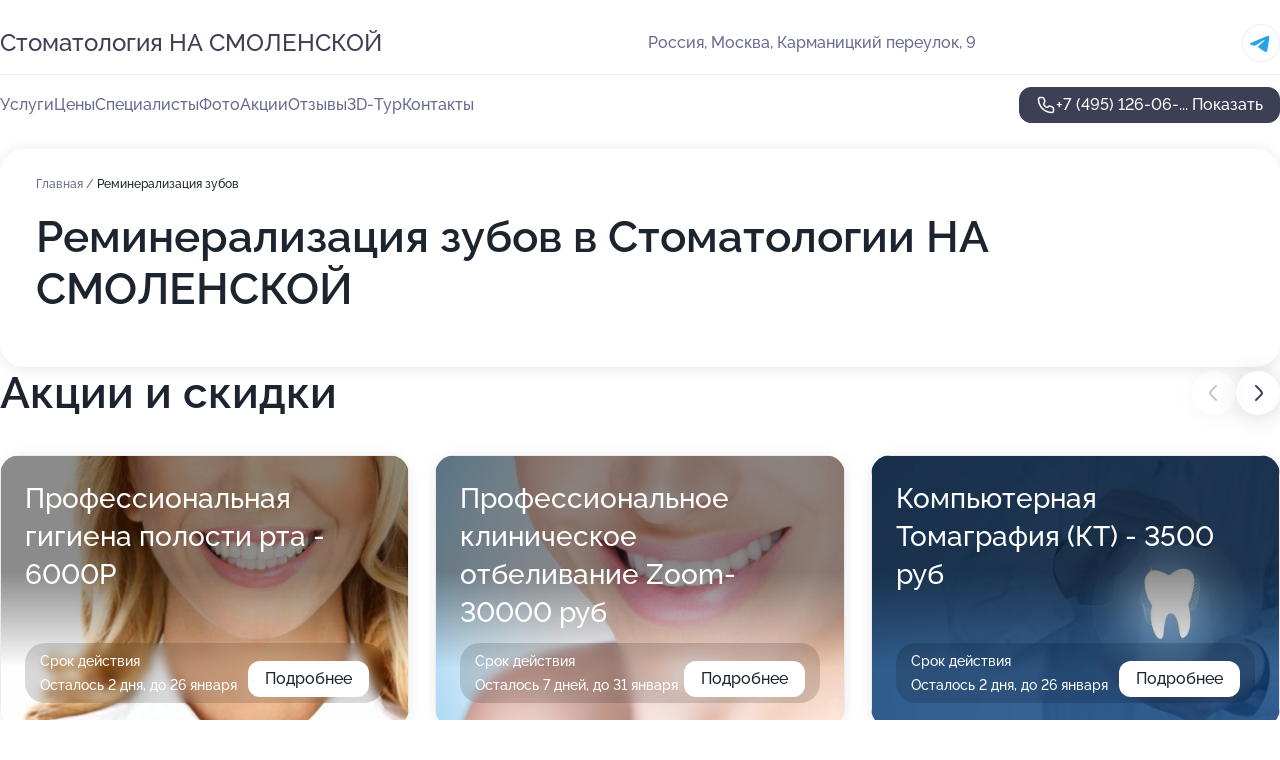

--- FILE ---
content_type: text/html; charset=utf-8
request_url: https://stomatologiya-na-smolenskoj.ru/service/remineralizatsiya_zubov/
body_size: 37721
content:
<!DOCTYPE html>
<html lang="ru">
<head>
	<meta http-equiv="Content-Type" content="text/html; charset=utf-8">
	<meta name="viewport" content="width=device-width,maximum-scale=1,initial-scale=1,user-scalable=0">
	<meta name="format-detection" content="telephone=no">
	<meta name="theme-color" content="#3D3F55">
	<meta name="description" content="Информация о&#160;Стоматологии НА&#160;СМОЛЕНСКОЙ в&#160;районе Арбат">
	<link rel="icon" type="image/png" href="/favicon.png">

	<title>Стоматология НА&#160;СМОЛЕНСКОЙ в&#160;районе Арбат (в&#160;Карманицком переулке, на&#160;метро Смоленская)</title>

	<link nonce="WIYfu8rou11hjOU7EOxAnZzO" href="//stomatologiya-na-smolenskoj.ru/build/lego2/lego2.css?v=ffAwWDmDuvY" rel="stylesheet" >

		<script type="application/ld+json">{"@context":"http:\/\/schema.org","@type":"https:\/\/schema.org\/MedicalBusiness","name":"\u0421\u0442\u043e\u043c\u0430\u0442\u043e\u043b\u043e\u0433\u0438\u044f \u041d\u0410 \u0421\u041c\u041e\u041b\u0415\u041d\u0421\u041a\u041e\u0419","address":{"@type":"PostalAddress","streetAddress":"\u041a\u0430\u0440\u043c\u0430\u043d\u0438\u0446\u043a\u0438\u0439 \u043f\u0435\u0440\u0435\u0443\u043b\u043e\u043a, 9","addressLocality":"\u041c\u043e\u0441\u043a\u0432\u0430"},"url":"https:\/\/stomatologiya-na-smolenskoj.ru\/","contactPoint":{"@type":"ContactPoint","telephone":"+7\u00a0(495)\u00a0126-06-95","contactType":"customer service","areaServed":"RU","availableLanguage":"Russian"},"image":"https:\/\/p1.zoon.ru\/preview\/8oNsjLb54LrmjV9HZFuREA\/2400x1500x75\/3\/6\/8\/original_4fcdd4073c72ddaa2d00001a_5cb5d72d87aa7.jpg","aggregateRating":{"@type":"AggregateRating","ratingValue":4.4,"worstRating":1,"bestRating":5,"reviewCount":75}}</script>
		<script nonce="WIYfu8rou11hjOU7EOxAnZzO">
		window.js_base = '/js.php';
	</script>

	</head>
<body >
	 <header id="header" class="header" data-organization-id="4fcdd4073c72ddaa2d000019">
	<div class="wrapper">
		<div class="header-container" data-uitest="lego-header-block">
			<div class="header-menu-activator" data-target="header-menu-activator">
				<span class="header-menu-activator__icon"></span>
			</div>

			<div class="header-title">
				<a href="/">					Стоматология НА&#160;СМОЛЕНСКОЙ
				</a>			</div>
			<div class="header-address text-3 text-secondary">Россия, Москва, Карманицкий переулок, 9</div>

						<div class="header-socials flex gap-8 icon icon--36" data-target="header-socials">
									<!--noindex-->
					<a href="https://t.me/stom_smolenka" data-category="telegram" rel="nofollow" target="_blank">
						<svg class="svg-icons-telegram" ><use xlink:href="/build/lego2/icons.svg?v=QSCehHzGySs#telegram"></use></svg>
					</a>
					<!--/noindex-->
							</div>
					</div>

		<nav class="nav" data-target="header-nav" data-uitest="lego-navigation-block">
			<ul>
									<li data-target="header-services">
						<svg class="svg-icons-services" ><use xlink:href="/build/lego2/icons.svg?v=QSCehHzGySs#services"></use></svg>
						<a data-target="header-nav-link" href="https://stomatologiya-na-smolenskoj.ru/services/" data-za="{&quot;ev_label&quot;:&quot;all_service&quot;}">Услуги</a>
					</li>
									<li data-target="header-prices">
						<svg class="svg-icons-prices" ><use xlink:href="/build/lego2/icons.svg?v=QSCehHzGySs#prices"></use></svg>
						<a data-target="header-nav-link" href="https://stomatologiya-na-smolenskoj.ru/price/" data-za="{&quot;ev_label&quot;:&quot;price&quot;}">Цены</a>
					</li>
									<li data-target="header-specialists">
						<svg class="svg-icons-specialists" ><use xlink:href="/build/lego2/icons.svg?v=QSCehHzGySs#specialists"></use></svg>
						<a data-target="header-nav-link" href="https://stomatologiya-na-smolenskoj.ru/#specialists" data-za="{&quot;ev_label&quot;:&quot;org_prof&quot;}">Специалисты</a>
					</li>
									<li data-target="header-photo">
						<svg class="svg-icons-photo" ><use xlink:href="/build/lego2/icons.svg?v=QSCehHzGySs#photo"></use></svg>
						<a data-target="header-nav-link" href="https://stomatologiya-na-smolenskoj.ru/#photos" data-za="{&quot;ev_label&quot;:&quot;photos&quot;}">Фото</a>
					</li>
									<li data-target="header-offers">
						<svg class="svg-icons-offers" ><use xlink:href="/build/lego2/icons.svg?v=QSCehHzGySs#offers"></use></svg>
						<a data-target="header-nav-link" href="https://stomatologiya-na-smolenskoj.ru/#offers" data-za="{&quot;ev_label&quot;:&quot;offer&quot;}">Акции</a>
					</li>
									<li data-target="header-reviews">
						<svg class="svg-icons-reviews" ><use xlink:href="/build/lego2/icons.svg?v=QSCehHzGySs#reviews"></use></svg>
						<a data-target="header-nav-link" href="https://stomatologiya-na-smolenskoj.ru/#reviews" data-za="{&quot;ev_label&quot;:&quot;reviews&quot;}">Отзывы</a>
					</li>
									<li data-target="header-tour3d">
						<svg class="svg-icons-tour3d" ><use xlink:href="/build/lego2/icons.svg?v=QSCehHzGySs#tour3d"></use></svg>
						<a data-target="header-nav-link" href="https://stomatologiya-na-smolenskoj.ru/#tour3d" data-za="{&quot;ev_label&quot;:&quot;tour3d&quot;}">3D-Тур</a>
					</li>
									<li data-target="header-contacts">
						<svg class="svg-icons-contacts" ><use xlink:href="/build/lego2/icons.svg?v=QSCehHzGySs#contacts"></use></svg>
						<a data-target="header-nav-link" href="https://stomatologiya-na-smolenskoj.ru/#contacts" data-za="{&quot;ev_label&quot;:&quot;contacts&quot;}">Контакты</a>
					</li>
							</ul>

			<div class="header-controls">
				<div class="header-controls__wrapper">
					<a
	href="tel:+74951260695"
	class="phone-button button button--primary button--36 icon--20"
	data-phone="+7 (495) 126-06-95"
	data-za="{&quot;ev_sourceType&quot;:&quot;&quot;,&quot;ev_sourceId&quot;:&quot;4fcdd4073c72ddaa2d000019.381a&quot;,&quot;object_type&quot;:&quot;organization&quot;,&quot;object_id&quot;:&quot;4fcdd4073c72ddaa2d000019.381a&quot;,&quot;ev_label&quot;:&quot;premium_no_calls&quot;,&quot;ev_category&quot;:&quot;phone_o&quot;}">
	<svg class="svg-icons-phone" ><use xlink:href="/build/lego2/icons.svg?v=QSCehHzGySs#phone"></use></svg>
			<div data-target="show-phone-number">
			+7 (495) 126-06-...
			<span data-target="phone-button-show">Показать</span>
		</div>
	</a>


									</div>

							</div>

			<div class="header-nav-address">
									<div class="header-block flex gap-12 icon icon--36" data-target="header-socials">
													<!--noindex-->
							<a href="https://t.me/stom_smolenka" data-category="telegram" rel="nofollow" target="_blank">
								<svg class="svg-icons-telegram" ><use xlink:href="/build/lego2/icons.svg?v=QSCehHzGySs#telegram"></use></svg>
							</a>
							<!--/noindex-->
											</div>
				
				<div class="header-block text-3 text-center text-secondary">Россия, Москва, Карманицкий переулок, 9</div>
			</div>
		</nav>
	</div>
</header>
<div class="header-placeholder"></div>

<div class="contacts-panel" id="contacts-panel">
	

	<div class="contacts-panel-wrapper">
					<div class="contacts-panel-icon contacts-panel-expander" data-target="contacts-panel-expand">
				<div class="contacts-panel-icon__collapsed"><svg class="svg-icons-phone_filled" ><use xlink:href="/build/lego2/icons.svg?v=QSCehHzGySs#phone_filled"></use></svg></div>
				<div class="contacts-panel-icon__expanded"><svg class="svg-icons-close" ><use xlink:href="/build/lego2/icons.svg?v=QSCehHzGySs#close"></use></svg></div>
			</div>

			<div class="contacts-panel-group">
								<a href="tel:+74951260695" class="contacts-panel-icon" data-phone="+7 (495) 126-06-95" data-za="{&quot;ev_sourceType&quot;:&quot;nav_panel&quot;,&quot;ev_sourceId&quot;:&quot;4fcdd4073c72ddaa2d000019.381a&quot;,&quot;object_type&quot;:&quot;organization&quot;,&quot;object_id&quot;:&quot;4fcdd4073c72ddaa2d000019.381a&quot;,&quot;ev_label&quot;:&quot;premium_no_calls&quot;,&quot;ev_category&quot;:&quot;phone_o&quot;}">
					<svg class="svg-icons-phone_filled" ><use xlink:href="/build/lego2/icons.svg?v=QSCehHzGySs#phone_filled"></use></svg>
				</a>
													<a href="https://t.me/stom_smolenka" class="contacts-panel-icon"><svg class="svg-icons-telegram_filled" ><use xlink:href="/build/lego2/icons.svg?v=QSCehHzGySs#telegram_filled"></use></svg></a>
							</div>
			</div>
</div>

<script nonce="WIYfu8rou11hjOU7EOxAnZzO" type="module">
	import { initContactsPanel } from '//stomatologiya-na-smolenskoj.ru/build/lego2/lego2.js?v=At8PkRp6+qc';

	initContactsPanel(document.getElementById('contacts-panel'));
</script>


<script nonce="WIYfu8rou11hjOU7EOxAnZzO" type="module">
	import { initHeader } from '//stomatologiya-na-smolenskoj.ru/build/lego2/lego2.js?v=At8PkRp6+qc';

	initHeader(document.getElementById('header'));
</script>
 	<main class="main-container">
		<div class="wrapper section-wrapper">
			<div class="service-description__wrapper">
	<section class="service-description section-block">
		<div class="page-breadcrumbs">
			<div class="breadcrumbs">
			<span>
							<a href="https://stomatologiya-na-smolenskoj.ru/">
					Главная
				</a>
						/		</span>
			<span class="active">
							Реминерализация зубов
								</span>
	</div>

		</div>
					<script nonce="WIYfu8rou11hjOU7EOxAnZzO" type="application/ld+json">{"@context":"http:\/\/schema.org","@type":"BreadcrumbList","itemListElement":[{"@type":"ListItem","position":1,"item":{"name":"\u0413\u043b\u0430\u0432\u043d\u0430\u044f","@id":"https:\/\/stomatologiya-na-smolenskoj.ru\/"}}]}</script>
		
		<div class="service-description-title">
			<h1 class="page-title">Реминерализация зубов в Стоматологии НА СМОЛЕНСКОЙ</h1>
			<div class="service-description-title__price">
							</div>
		</div>

		<div class="service-description__text collapse collapse--text-3">
			<div class="collapse__overflow">
				<div class="collapse__text"></div>
			</div>
		</div>
	</section>

	</div>
<section class="offers" id="offers" data-uitest="lego-offers-block">
	<div class="section-block__title flex flex--sb">
		<h2 class="text-h2">
			Акции и скидки
		</h2>

		<div class="slider__navigation" data-target="slider-navigation">
			<button class="slider__control prev" data-target="slider-prev">
				<svg class="svg-icons-arrow" ><use xlink:href="/build/lego2/icons.svg?v=QSCehHzGySs#arrow"></use></svg>
			</button>
			<button class="slider__control next" data-target="slider-next">
				<svg class="svg-icons-arrow" ><use xlink:href="/build/lego2/icons.svg?v=QSCehHzGySs#arrow"></use></svg>
			</button>
		</div>
	</div>

	<div class="offers__list" data-target="slider-container">
		<div class="offers__slider swiper-wrapper">
							<div data-offer-id="5e60d9dfd3f60146e772ab99" data-sid="5e60d9dfd3f60146e772ab99.c3af" class="offers-item swiper-slide text-white">
					<img
						class="offers-item__image"
						src="https://p0.zoon.ru/8/b/5e60d9dfd3f60146e772ab99_5e60da2d851e2.jpg"
						loading="lazy"
						alt="">
					<div class="offers-item__container">
						<div class="text-5">Профессиональная гигиена полости рта - 6000Р</div>
						<div class="offers-item__bottom">
							<div>
								<div>
									Срок действия
								</div>
								<div>Осталось 2 дня, до 26 января</div>
							</div>
							<button class="button offers-item__button button--36">Подробнее</button>
						</div>
					</div>
				</div>
							<div data-offer-id="5e5d77a1a0d1ad6f140d270a" data-sid="5e5d77a1a0d1ad6f140d270a.2fcb" class="offers-item swiper-slide text-white">
					<img
						class="offers-item__image"
						src="https://p1.zoon.ru/3/e/5e5d77a1a0d1ad6f140d270a_5e60d95fe6520.jpg"
						loading="lazy"
						alt="">
					<div class="offers-item__container">
						<div class="text-5">Профессиональное клиническое отбеливание Zoom-30000 руб</div>
						<div class="offers-item__bottom">
							<div>
								<div>
									Срок действия
								</div>
								<div>Осталось 7 дней, до 31 января</div>
							</div>
							<button class="button offers-item__button button--36">Подробнее</button>
						</div>
					</div>
				</div>
							<div data-offer-id="688b3ad1ad2782954a00f1a3" data-sid="688b3ad1ad2782954a00f1a3.f138" class="offers-item swiper-slide text-white">
					<img
						class="offers-item__image"
						src="https://p2.zoon.ru/0/3/688b3ad1ad2782954a00f1a3_688b3cc5b5e380.08848652.jpg"
						loading="lazy"
						alt="">
					<div class="offers-item__container">
						<div class="text-5">Компьютерная Томаграфия (КТ)  - 3500 руб</div>
						<div class="offers-item__bottom">
							<div>
								<div>
									Срок действия
								</div>
								<div>Осталось 2 дня, до 26 января</div>
							</div>
							<button class="button offers-item__button button--36">Подробнее</button>
						</div>
					</div>
				</div>
							<div data-offer-id="688b3b6e24b1d225f30b2a15" data-sid="688b3b6e24b1d225f30b2a15.8e16" class="offers-item swiper-slide text-white">
					<img
						class="offers-item__image"
						src="https://p1.zoon.ru/2/5/688b3b6e24b1d225f30b2a15_688b3ce9aa73c6.87358129.jpg"
						loading="lazy"
						alt="">
					<div class="offers-item__container">
						<div class="text-5">Консультация детского стоматолога + план лечения - 1500 руб</div>
						<div class="offers-item__bottom">
							<div>
								<div>
									Срок действия
								</div>
								<div>Осталось 2 дня, до 26 января</div>
							</div>
							<button class="button offers-item__button button--36">Подробнее</button>
						</div>
					</div>
				</div>
							<div data-offer-id="688b3afa4329db4d7d026da7" data-sid="688b3afa4329db4d7d026da7.9cf1" class="offers-item swiper-slide text-white">
					<img
						class="offers-item__image"
						src="https://p1.zoon.ru/a/e/688b3afa4329db4d7d026da7_688b3c9b177585.91418524.jpg"
						loading="lazy"
						alt="">
					<div class="offers-item__container">
						<div class="text-5">Безметалловая керамическая коронка, винир - 45000 руб</div>
						<div class="offers-item__bottom">
							<div>
								<div>
									Срок действия
								</div>
								<div>Осталось 2 дня, до 26 января</div>
							</div>
							<button class="button offers-item__button button--36">Подробнее</button>
						</div>
					</div>
				</div>
							<div data-offer-id="688b3ab8f7110a0e1e02e800" data-sid="688b3ab8f7110a0e1e02e800.0c8e" class="offers-item swiper-slide text-white">
					<img
						class="offers-item__image"
						src="https://p2.zoon.ru/0/2/688b3ab8f7110a0e1e02e800_688b3cd9a1ff27.56107085.jpg"
						loading="lazy"
						alt="">
					<div class="offers-item__container">
						<div class="text-5">Консультация специалиста - 2000 руб</div>
						<div class="offers-item__bottom">
							<div>
								<div>
									Срок действия
								</div>
								<div>Осталось 2 дня, до 26 января</div>
							</div>
							<button class="button offers-item__button button--36">Подробнее</button>
						</div>
					</div>
				</div>
							<div data-offer-id="69298bf9f77ed13ab10bdda2" data-sid="69298bf9f77ed13ab10bdda2.567d" class="offers-item swiper-slide text-white">
					<img
						class="offers-item__image"
						src="https://p1.zoon.ru/c/2/692989cd8e15edad26066c25_69298bf365b8d8.78880013.jpg"
						loading="lazy"
						alt="">
					<div class="offers-item__container">
						<div class="text-5">Программа профилактики заболеваний полости рта—6000₽</div>
						<div class="offers-item__bottom">
							<div>
								<div>
									Срок действия
								</div>
								<div>Осталось 12 дней, до 5 февраля</div>
							</div>
							<button class="button offers-item__button button--36">Подробнее</button>
						</div>
					</div>
				</div>
											</div>

		<div class="slider__pagination" data-target="slider-pagination"></div>
	</div>
</section>
<script nonce="WIYfu8rou11hjOU7EOxAnZzO" type="module">
	import { initOffers } from '//stomatologiya-na-smolenskoj.ru/build/lego2/lego2.js?v=At8PkRp6+qc';

	const node = document.getElementById('offers');

	initOffers(node, { organizationId: '4fcdd4073c72ddaa2d000019' });
</script>
<section class="photo-section" id="photos" data-uitest="lego-gallery-block">
	<div class="section-block__title flex flex--sb">
		<h2 class="text-h2">Фотогалерея</h2>

					<div class="slider__navigation" data-target="slider-navigation">
				<button class="slider__control prev" data-target="slider-prev">
					<svg class="svg-icons-arrow" ><use xlink:href="/build/lego2/icons.svg?v=QSCehHzGySs#arrow"></use></svg>
				</button>
				<button class="slider__control next" data-target="slider-next">
					<svg class="svg-icons-arrow" ><use xlink:href="/build/lego2/icons.svg?v=QSCehHzGySs#arrow"></use></svg>
				</button>
			</div>
			</div>

	<div class="section-block__slider" data-target="slider-container" data-total="24" data-owner-type="organization" data-owner-id="4fcdd4073c72ddaa2d000019">
		<div class="photo-section__slider swiper-wrapper">
						<div class="photo-section__slide swiper-slide" data-id="5cb5d72da6379e56795de34a" data-target="photo-slide-item" data-index="0">
				<img src="https://p1.zoon.ru/preview/AT5Ju5568EPgo6i_lEFvNA/1280x724x85/3/6/8/original_4fcdd4073c72ddaa2d00001a_5cb5d72d87aa7.jpg" loading="lazy" alt="">
			</div>
						<div class="photo-section__slide swiper-slide" data-id="5cb5d723a6379e550a27cd2a" data-target="photo-slide-item" data-index="1">
				<img src="https://p2.zoon.ru/preview/L8q_Vhn5oSQYoTyhrV78ZQ/1200x800x85/1/7/d/original_4fcdd4073c72ddaa2d00001a_5cb5d722ef04d.jpg" loading="lazy" alt="">
			</div>
						<div class="photo-section__slide swiper-slide" data-id="5cb5d732a6379e55985115da" data-target="photo-slide-item" data-index="2">
				<img src="https://p2.zoon.ru/preview/oMx7Gi4TEvJbm-Nje3rLog/1200x800x85/1/4/5/original_4fcdd4073c72ddaa2d00001a_5cb5d73227387.jpg" loading="lazy" alt="">
			</div>
						<div class="photo-section__slide swiper-slide" data-id="5cb5d723a6379e55985115d7" data-target="photo-slide-item" data-index="3">
				<img src="https://p0.zoon.ru/preview/9fjQKNkka2hCAXr5UgfoRw/1280x753x85/3/4/e/original_4fcdd4073c72ddaa2d00001a_5cb5d722f1ca8.jpg" loading="lazy" alt="">
			</div>
						<div class="photo-section__slide swiper-slide" data-id="5cb5d71ea6379e55cd169a1b" data-target="photo-slide-item" data-index="4">
				<img src="https://p1.zoon.ru/preview/xSSqtXoEfjyrQ90V_Zh08Q/1200x800x85/1/b/e/original_4fcdd4073c72ddaa2d00001a_5cb5d71e77264.jpg" loading="lazy" alt="">
			</div>
						<div class="photo-section__slide swiper-slide" data-id="5cb5d739a6379e4c203d2ca4" data-target="photo-slide-item" data-index="5">
				<img src="https://p1.zoon.ru/preview/uaLyo212Jt_egS26l2_cBg/1280x788x85/3/0/9/original_4fcdd4073c72ddaa2d00001a_5cb5d7398f5a6.jpg" loading="lazy" alt="">
			</div>
						<div class="photo-section__slide swiper-slide" data-id="5cb5d73ba6379e52f318afff" data-target="photo-slide-item" data-index="6">
				<img src="https://p2.zoon.ru/preview/lMmqizS0E7e6oghqdb77XQ/1280x786x85/3/a/1/original_4fcdd4073c72ddaa2d00001a_5cb5d73b3b821.jpg" loading="lazy" alt="">
			</div>
						<div class="photo-section__slide swiper-slide" data-id="5cb5d737a6379e599e5b386e" data-target="photo-slide-item" data-index="7">
				<img src="https://p1.zoon.ru/preview/Png-FgAyHaTewsAOb5gQlA/1200x800x85/1/7/5/original_4fcdd4073c72ddaa2d00001a_5cb5d737515ff.jpg" loading="lazy" alt="">
			</div>
						<div class="photo-section__slide swiper-slide" data-id="5cb5d730a6379e522d27b116" data-target="photo-slide-item" data-index="8">
				<img src="https://p1.zoon.ru/preview/brcThwn3_8p1tWlyrpbIKA/1280x730x85/3/9/2/original_4fcdd4073c72ddaa2d00001a_5cb5d73030f2d.jpg" loading="lazy" alt="">
			</div>
						<div class="photo-section__slide swiper-slide" data-id="5cb5d733a6379e5b69113877" data-target="photo-slide-item" data-index="9">
				<img src="https://p0.zoon.ru/preview/ywuQgLrjneXbxsKN7uTfOw/1200x800x85/1/d/9/original_4fcdd4073c72ddaa2d00001a_5cb5d73309fb6.jpg" loading="lazy" alt="">
			</div>
						<div class="photo-section__slide swiper-slide" data-id="5cb5d72ca6379e574662b0b9" data-target="photo-slide-item" data-index="10">
				<img src="https://p2.zoon.ru/preview/Q9LZxsLh91WQOsy0upwwnw/1280x762x85/3/8/d/original_4fcdd4073c72ddaa2d00001a_5cb5d72c9451b.jpg" loading="lazy" alt="">
			</div>
						<div class="photo-section__slide swiper-slide" data-id="5cb5d71ea6379e550b1cd3e1" data-target="photo-slide-item" data-index="11">
				<img src="https://p0.zoon.ru/preview/4sM4RSY5ALyMvXEwXCa8Zw/1200x800x85/1/0/9/original_4fcdd4073c72ddaa2d00001a_5cb5d71eb2a8f.jpg" loading="lazy" alt="">
			</div>
						<div class="photo-section__slide swiper-slide" data-id="5cb5d732a6379e550b1cd3e5" data-target="photo-slide-item" data-index="12">
				<img src="https://p0.zoon.ru/preview/KzWAP7G0jV4i_UG063amaA/1280x763x85/3/b/e/original_4fcdd4073c72ddaa2d00001a_5cb5d732047f4.jpg" loading="lazy" alt="">
			</div>
						<div class="photo-section__slide swiper-slide" data-id="5cb5d72aa6379e574662b0b7" data-target="photo-slide-item" data-index="13">
				<img src="https://p0.zoon.ru/preview/egec1rVOHDExQM1H1CO2hw/1280x729x85/3/c/7/original_4fcdd4073c72ddaa2d00001a_5cb5d72a0d562.jpg" loading="lazy" alt="">
			</div>
						<div class="photo-section__slide swiper-slide" data-id="5cb5d73ba6379e50c939aa59" data-target="photo-slide-item" data-index="14">
				<img src="https://p2.zoon.ru/preview/J4_s9hNI0ZKm3ojiGOTz3A/1280x747x85/3/d/3/original_4fcdd4073c72ddaa2d00001a_5cb5d73b20336.jpg" loading="lazy" alt="">
			</div>
						<div class="photo-section__slide swiper-slide" data-id="5cb5d72da6379e4c203d2c9c" data-target="photo-slide-item" data-index="15">
				<img src="https://p1.zoon.ru/preview/fE12-ICTxMzKUT6fGEcQGg/1200x800x85/1/c/0/original_4fcdd4073c72ddaa2d00001a_5cb5d72d7400f.jpg" loading="lazy" alt="">
			</div>
						<div class="photo-section__slide swiper-slide" data-id="64a15532f8ab88a3a100723f" data-target="photo-slide-item" data-index="16">
				<img src="https://pr6.zoon.ru/yZJjzOGuGwrsO5drNzKKvw/1280x582%2Cq85/s7k42sjB26OvD3T4TwPLzplGr744nOSTtscboKLAmHDR01YNfGBPD_GsUxTupju17pTKJBLmsCpMl_QEHYt6h1ODy_5c6Pr0VztbnZh7Nos" loading="lazy" alt="">
			</div>
						<div class="photo-section__slide swiper-slide" data-id="5cb5d72aa6379e4c60477df4" data-target="photo-slide-item" data-index="17">
				<img src="https://p2.zoon.ru/preview/gAeTBd2mAPjEbEWmaWZzYw/1280x733x85/3/9/8/original_4fcdd4073c72ddaa2d00001a_5cb5d729e636c.jpg" loading="lazy" alt="">
			</div>
						<div class="photo-section__slide swiper-slide" data-id="5cb5d727a6379e50c939aa53" data-target="photo-slide-item" data-index="18">
				<img src="https://p1.zoon.ru/preview/_hfv9EgrT5Z_6TEKN9qQnA/1200x800x85/1/6/7/original_4fcdd4073c72ddaa2d00001a_5cb5d72707165.jpg" loading="lazy" alt="">
			</div>
						<div class="photo-section__slide swiper-slide" data-id="5cb5d727a6379e589079a60e" data-target="photo-slide-item" data-index="19">
				<img src="https://p1.zoon.ru/preview/ju-bAE5PV1Bkk9k_q5uofA/1200x800x85/1/1/e/original_4fcdd4073c72ddaa2d00001a_5cb5d726ed886.jpg" loading="lazy" alt="">
			</div>
						<div class="photo-section__slide swiper-slide" data-id="5cb5d737a6379e52f318affd" data-target="photo-slide-item" data-index="20">
				<img src="https://p2.zoon.ru/preview/l7jTjZIqisj28N1aFI3-vQ/1280x750x85/3/b/2/original_4fcdd4073c72ddaa2d00001a_5cb5d73776cd0.jpg" loading="lazy" alt="">
			</div>
						<div class="photo-section__slide swiper-slide" data-id="5cb5d71ea6379e55985115d5" data-target="photo-slide-item" data-index="21">
				<img src="https://p2.zoon.ru/preview/T9dCU3tLmHTLyDerXTMPug/1200x800x85/1/a/1/original_4fcdd4073c72ddaa2d00001a_5cb5d71e90a2f.jpg" loading="lazy" alt="">
			</div>
						<div class="photo-section__slide swiper-slide" data-id="5cb5d722a6379e5b69113875" data-target="photo-slide-item" data-index="22">
				<img src="https://p1.zoon.ru/preview/v9Myrn4kPUf3MMef5W35WA/1200x800x85/1/6/9/original_4fcdd4073c72ddaa2d00001a_5cb5d72289a26.jpg" loading="lazy" alt="">
			</div>
						<div class="photo-section__slide swiper-slide" data-id="5cb5d736a6379e589079a611" data-target="photo-slide-item" data-index="23">
				<img src="https://p1.zoon.ru/preview/kpt_zeoD6VnJk0GCCfHgkA/1280x747x85/5/a/f/original_4fcdd4073c72ddaa2d00001a_5cb5d736a06eb.jpg" loading="lazy" alt="">
			</div>
					</div>
	</div>

	<div class="slider__pagination" data-target="slider-pagination"></div>
</section>

<script nonce="WIYfu8rou11hjOU7EOxAnZzO" type="module">
	import { initPhotos } from '//stomatologiya-na-smolenskoj.ru/build/lego2/lego2.js?v=At8PkRp6+qc';

	const node = document.getElementById('photos');
	initPhotos(node);
</script>
<section class="reviews-section section-block" id="reviews" data-uitest="lego-reviews-block">
	<div class="section-block__title flex flex--sb">
		<h2 class="text-h2">
			Отзывы
		</h2>

				<div class="slider__navigation" data-target="slider-navigation">
			<button class="slider__control prev" data-target="slider-prev">
				<svg class="svg-icons-arrow" ><use xlink:href="/build/lego2/icons.svg?v=QSCehHzGySs#arrow"></use></svg>
			</button>
			<button class="slider__control next" data-target="slider-next">
				<svg class="svg-icons-arrow" ><use xlink:href="/build/lego2/icons.svg?v=QSCehHzGySs#arrow"></use></svg>
			</button>
		</div>
			</div>

	<div class="reviews-section__list" data-target="slider-container">
		<div class="reviews-section__slider swiper-wrapper" data-target="review-section-slides">
							<div
	class="reviews-section-item swiper-slide "
	data-id="65815f8bc16f536ea60eb8fa"
	data-owner-id="4fcdd4073c72ddaa2d000019"
	data-target="review">
	<div  class="flex flex--center-y gap-12">
		<div class="reviews-section-item__avatar">
										<svg class="svg-icons-user" ><use xlink:href="/build/lego2/icons.svg?v=QSCehHzGySs#user"></use></svg>
					</div>
		<div class="reviews-section-item__head">
			<div class="reviews-section-item__head-top flex flex--center-y gap-16">
				<div class="flex flex--center-y gap-8">
										<div class="stars stars--16" style="--rating: 5">
						<div class="stars__rating">
							<div class="stars stars--filled"></div>
						</div>
					</div>
					<div class="reviews-section-item__mark text-3">
						5,0
					</div>
				</div>
											</div>

			<div class="reviews-section-item__name text-3 fade">
				Надежда Ивановна
			</div>
		</div>
	</div>
					<div class="reviews-section-item__descr collapse collapse--text-2 mt-8">
			<div class="collapse__overflow">
				<div class="collapse__text">
																<div>
							<span class="reviews-section-item__text-title">Преимущества:</span> Профессионализм, отзывчивость
						</div>
																<div>
							<span class="reviews-section-item__text-title">Недостатки:</span> Нет
						</div>
																<div>
							<span class="reviews-section-item__text-title">Комментарий:</span>
							Огромное спасибо за высокий профессионализм, отзывчивость и чуткость.
						</div>
									</div>
			</div>
		</div>
			<div class="reviews-section-item__date text-2 text-secondary mt-8">
		19 декабря 2023 Отзыв взят с сайта Zoon.ru
	</div>
</div>

							<div
	class="reviews-section-item swiper-slide "
	data-id="63ce93c928ad62bfd20e31fd"
	data-owner-id="6135420b21743d10e22375ed"
	data-target="review">
	<div  class="flex flex--center-y gap-12">
		<div class="reviews-section-item__avatar">
										<svg class="svg-icons-user" ><use xlink:href="/build/lego2/icons.svg?v=QSCehHzGySs#user"></use></svg>
					</div>
		<div class="reviews-section-item__head">
			<div class="reviews-section-item__head-top flex flex--center-y gap-16">
				<div class="flex flex--center-y gap-8">
										<div class="stars stars--16" style="--rating: 5">
						<div class="stars__rating">
							<div class="stars stars--filled"></div>
						</div>
					</div>
					<div class="reviews-section-item__mark text-3">
						5,0
					</div>
				</div>
											</div>

			<div class="reviews-section-item__name text-3 fade">
				Дарья Масленикова 
			</div>
		</div>
	</div>
					<div class="reviews-section-item__descr collapse collapse--text-2 mt-8">
			<div class="collapse__overflow">
				<div class="collapse__text">
					Два месяца,как закончилась моя история длиною в год у Яны Александровны Касьяновой.
Когда я начинала-мне казалось,что это целый год,а сейчас я понимаю,что это был всего год,который спас не только мой зубы,мою улыбку,но и практически жизнь!
Когда я смогла кушать все без ограничений,не думая о том,достаточно ли это мягкое,или не слишком липкое,улыбаться открытой улыбкой-оказалось,что сейчас я могу сосредоточить внимание на множестве интересных вещей!
Мне полностью перебрали все зубы,теперь задние зубы у меня покрыты коронками и вкладками,а на передних сделали шикарные керамические виниры.
И главное,это надолго,на десятки лет.
Огромное спасибо Яне Александровне и всему коллективу клиники Трилогия за этот год.С вами это было не смрашно и не сложно!!!!
				</div>
			</div>
		</div>
			<div class="reviews-section-item__date text-2 text-secondary mt-8">
		23 января 2023 Отзыв взят с сайта Zoon.ru
	</div>
</div>

							<div
	class="reviews-section-item swiper-slide "
	data-id="63bc0a28e61ecbf7040c4720"
	data-owner-id="5a65e3863b122004fd018bb1"
	data-target="review">
	<div  class="flex flex--center-y gap-12">
		<div class="reviews-section-item__avatar">
										<svg class="svg-icons-user" ><use xlink:href="/build/lego2/icons.svg?v=QSCehHzGySs#user"></use></svg>
					</div>
		<div class="reviews-section-item__head">
			<div class="reviews-section-item__head-top flex flex--center-y gap-16">
				<div class="flex flex--center-y gap-8">
										<div class="stars stars--16" style="--rating: 5">
						<div class="stars__rating">
							<div class="stars stars--filled"></div>
						</div>
					</div>
					<div class="reviews-section-item__mark text-3">
						5,0
					</div>
				</div>
											</div>

			<div class="reviews-section-item__name text-3 fade">
				Виктория
			</div>
		</div>
	</div>
					<div class="reviews-section-item__descr collapse collapse--text-2 mt-8">
			<div class="collapse__overflow">
				<div class="collapse__text">
																<div>
							<span class="reviews-section-item__text-title">Преимущества:</span> Ходили с ребенком на прием к детскому стоматологу Ханне Анастасии Ильиничне. У ребенка был кариес, но она категорически боялась врачей, с доктором Ханной А.И. эта проблема была решена. Очень внимательный доктор, вылечила нам все зубки без слез и стресса, так же доктор порекомендовала нам обратиться к ортодонту для исправления прикуса, решили обратиться к специалисту этой же клиники Журавской Наталье Алексеевне, доктор порекомендовала нам пластину для исправления прикуса, носим уже полгода и уже есть явные улучшения в прикусе ребенка, доктор очень хорошо объясняет, следуем всем рекомендациям. Очень довольны специалистами клиники.
						</div>
																			</div>
			</div>
		</div>
			<div class="reviews-section-item__date text-2 text-secondary mt-8">
		9 января 2023 Отзыв взят с сайта Zoon.ru
	</div>
</div>

							<div
	class="reviews-section-item swiper-slide "
	data-id="63babe2e6ea476255e0c57c8"
	data-owner-id="4fcdd4073c72ddaa2d000019"
	data-target="review">
	<div  class="flex flex--center-y gap-12">
		<div class="reviews-section-item__avatar">
										<svg class="svg-icons-user" ><use xlink:href="/build/lego2/icons.svg?v=QSCehHzGySs#user"></use></svg>
					</div>
		<div class="reviews-section-item__head">
			<div class="reviews-section-item__head-top flex flex--center-y gap-16">
				<div class="flex flex--center-y gap-8">
										<div class="stars stars--16" style="--rating: 5">
						<div class="stars__rating">
							<div class="stars stars--filled"></div>
						</div>
					</div>
					<div class="reviews-section-item__mark text-3">
						5,0
					</div>
				</div>
											</div>

			<div class="reviews-section-item__name text-3 fade">
				Александр
			</div>
		</div>
	</div>
					<div class="reviews-section-item__descr collapse collapse--text-2 mt-8">
			<div class="collapse__overflow">
				<div class="collapse__text">
																<div>
							<span class="reviews-section-item__text-title">Преимущества:</span> Хочу поздравить замечательный коллектив клиники стоматология на Смоленской с Новым годом и Рождеством, и выразить огромную благодарность! В клинику обратился по рекомендации родственников. Мои зубы были в ужасном состоянии. Весь прошлый год мы с врачами выдержали целый марафон по восстановлению моих зубов. Сначала лечение всех проблемных зубов у Осташ Ларисы Ивановны, потом удаление и  имплантация у Этцель Артура Анатольевича и протезирование у Бориса Андрея Мироновича! Врачи с большой буквы, но самое важное, это психологическая и моральная  поддержка, врачи всегда были на связи. Любой вопрос разъяснялся в доступной форме,  любая проблема решались мгновенно.
 Спасибо большое докторам и всему персоналу, ассистентам и администраторам за профессионализм и доброжелательное, чуткое отношение к пациентам! Всем здоровья и успехов! Я с вами навсегда! 
С уважением, Александр Сергеевич
						</div>
																			</div>
			</div>
		</div>
			<div class="reviews-section-item__date text-2 text-secondary mt-8">
		8 января 2023 Отзыв взят с сайта Zoon.ru
	</div>
</div>

							<div
	class="reviews-section-item swiper-slide "
	data-id="639b0855b0dac0834608933c"
	data-owner-id="6135420b21743d10e22375ed"
	data-target="review">
	<div  class="flex flex--center-y gap-12">
		<div class="reviews-section-item__avatar">
										<svg class="svg-icons-user" ><use xlink:href="/build/lego2/icons.svg?v=QSCehHzGySs#user"></use></svg>
					</div>
		<div class="reviews-section-item__head">
			<div class="reviews-section-item__head-top flex flex--center-y gap-16">
				<div class="flex flex--center-y gap-8">
										<div class="stars stars--16" style="--rating: 5">
						<div class="stars__rating">
							<div class="stars stars--filled"></div>
						</div>
					</div>
					<div class="reviews-section-item__mark text-3">
						5,0
					</div>
				</div>
											</div>

			<div class="reviews-section-item__name text-3 fade">
				Дарья Кривонис 
			</div>
		</div>
	</div>
					<div class="reviews-section-item__descr collapse collapse--text-2 mt-8">
			<div class="collapse__overflow">
				<div class="collapse__text">
					В прошлом году сделала виниры у Касьяновой Яны Александровны и очень рада, что все таки съездила к ней тогда на консультацию. Я очень долго искала где и у кого сделать виниры, ведь дело не дешевое и ответственное! И когда сестра порекомендовала Яну Александровну сначала не хотела ехать - далеко, почти 1,5 часа в одну сторону. Но так как ближе никого не нашла - поехала. И буквально через полчаса консультации поняла что остаюсь. Яна Александровна замечательная, внимательная и вежливая. И виниры получились именно такие, как мечталось! Учли все - и форму и размер и цвет. Несколько раз примеряли разные варианты, пока наконец не нашли идеал. И комфортно стало сразу, как отошла анестезия! Сейчас я наконец счастлива и очень благодарна моему доктору.
				</div>
			</div>
		</div>
			<div class="reviews-section-item__date text-2 text-secondary mt-8">
		15 декабря 2022 Отзыв взят с сайта Zoon.ru
	</div>
</div>

							<div
	class="reviews-section-item swiper-slide "
	data-id="63763a55fdd8896a350b46d1"
	data-owner-id="6135420b21743d10e22375ed"
	data-target="review">
	<div  class="flex flex--center-y gap-12">
		<div class="reviews-section-item__avatar">
										<svg class="svg-icons-user" ><use xlink:href="/build/lego2/icons.svg?v=QSCehHzGySs#user"></use></svg>
					</div>
		<div class="reviews-section-item__head">
			<div class="reviews-section-item__head-top flex flex--center-y gap-16">
				<div class="flex flex--center-y gap-8">
										<div class="stars stars--16" style="--rating: 5">
						<div class="stars__rating">
							<div class="stars stars--filled"></div>
						</div>
					</div>
					<div class="reviews-section-item__mark text-3">
						5,0
					</div>
				</div>
											</div>

			<div class="reviews-section-item__name text-3 fade">
				Даня Капустин
			</div>
		</div>
	</div>
					<div class="reviews-section-item__descr collapse collapse--text-2 mt-8">
			<div class="collapse__overflow">
				<div class="collapse__text">
					Полтора года назад ставил виниры у Касьяновой ЯА. От меня были требования – светлые, ровные зубы и главное, чтобы было незаметно, что ни искусственные, так как на работе я много общаюсь с людьми, но моя сфера не предполагает сделанных зубов как у актеров по телевизору. Спустя полтора года могу с ответственностью заявить, что все мои пожелания выполнены в полной мере. Зубы выглядят абсолютно естественно и даже те, кто уже был со мной знаком до виниров замечали мою новую улыбку и говорили что то вроде: не замечал, что у тебя такие ровные и белые зубы. То есть даже мои знакомые не поняли, что я поставил виниры, но при этом отметили, что красиво. Думаю это и есть настоящий профессионализм и знание своего дела. Я рад, что лечился у Яны Александровны, она все сделала именно так, как я хотел.
				</div>
			</div>
		</div>
			<div class="reviews-section-item__date text-2 text-secondary mt-8">
		17 ноября 2022 Отзыв взят с сайта Zoon.ru
	</div>
</div>

							<div
	class="reviews-section-item swiper-slide reviews-section-item--with-photo"
	data-id="633f9088d92622f41b0c68a1"
	data-owner-id="6135420b21743d10e22375ed"
	data-target="review">
	<div  class="flex flex--center-y gap-12">
		<div class="reviews-section-item__avatar">
										<svg class="svg-icons-user" ><use xlink:href="/build/lego2/icons.svg?v=QSCehHzGySs#user"></use></svg>
					</div>
		<div class="reviews-section-item__head">
			<div class="reviews-section-item__head-top flex flex--center-y gap-16">
				<div class="flex flex--center-y gap-8">
										<div class="stars stars--16" style="--rating: 1">
						<div class="stars__rating">
							<div class="stars stars--filled"></div>
						</div>
					</div>
					<div class="reviews-section-item__mark text-3">
						1,0
					</div>
				</div>
											</div>

			<div class="reviews-section-item__name text-3 fade">
				Ярослава 
			</div>
		</div>
	</div>
					<div class="reviews-section-item__descr collapse collapse--text-2 mt-8">
			<div class="collapse__overflow">
				<div class="collapse__text">
																					<div>
							<span class="reviews-section-item__text-title">Недостатки:</span> Лечусь у ортодонта Касьяновой Татьяны. Поставила брекеты почти два года назад по причине отсутсвие места для имплантации жевательных зубов. Это мое второе лечение брекетами, первое было 15 лет назад. 
Место создали. А вот лицо мне изуродовали и саму улыбку.  Ортодонт проблему просто не видит и говорит, что все в порядке, пора снимать брекеты.  Я вместо того чтобы делать имплантацию пытаюсь вернуть свое лицо и улыбку.  Мы переделывали, передвигали зубы тысячу раз туда, сюда, обратно. Все больно, безрезультатно и только ухудшает результат.  
Ищу другого ортодонта. Но переделываешь хороший специалист не берется чужую работу, придётся снимать брекеты и устанавливать заново. Жаль что не ушла раньше🥲 Иду расторгать договор и буду возвращать деньги обратно.  
Фото прикладываю (первое фото до брекетов, все следующие после) и буду писать отчёт о дальнейшем исходе моей проблемы.
						</div>
														</div>
			</div>
		</div>
								<div class="reviews-section-item__slider" data-target="reviews-section-item-slider">
			<div data-target="slider-container">
				<div class="reviews-section__slider swiper-wrapper">
											<div class="reviews-section-item__slide swiper-slide">
							<img src="https://p1.zoon.ru/preview/NTTiuf4WJvtkOo5NB5xNXw/98x98x90/1/b/6/633f8ff4f05997720405b866_633f8ff4749a65.36751956.jpg" loading="lazy" alt="">
						</div>
											<div class="reviews-section-item__slide swiper-slide">
							<img src="https://p1.zoon.ru/preview/UVQq_TtQ910_Qy7v_AElOA/98x98x90/1/e/f/633f8ff4f05997720405b866_633f8ff5742ae9.13472063.jpg" loading="lazy" alt="">
						</div>
											<div class="reviews-section-item__slide swiper-slide">
							<img src="https://p1.zoon.ru/preview/jeJOY64voVNlebJdc2a5Zw/98x98x90/1/e/9/633f8ff4f05997720405b866_633f90001e18c8.89832426.jpg" loading="lazy" alt="">
						</div>
											<div class="reviews-section-item__slide swiper-slide">
							<img src="https://p2.zoon.ru/preview/NyCKClEPH0KrlKg8aHN0rw/98x98x90/1/5/b/633f8ff4f05997720405b866_633f9006a3fd13.08795723.jpg" loading="lazy" alt="">
						</div>
											<div class="reviews-section-item__slide swiper-slide">
							<img src="https://p1.zoon.ru/preview/6lOT4O8wTdybltKXUHszcw/98x98x90/1/e/4/633f8ff4f05997720405b866_633f900df3d2d2.80211984.jpg" loading="lazy" alt="">
						</div>
											<div class="reviews-section-item__slide swiper-slide">
							<img src="https://p1.zoon.ru/preview/EUX_fJKPX_XRKAYZzOWQRg/98x98x90/1/e/d/633f8ff4f05997720405b866_633f901026a8f7.83028191.jpg" loading="lazy" alt="">
						</div>
											<div class="reviews-section-item__slide swiper-slide">
							<img src="https://p1.zoon.ru/preview/4lBDWybMCJsN2havvCNUHQ/98x98x90/1/5/8/633f8ff4f05997720405b866_633f9012ce96a2.15623106.jpg" loading="lazy" alt="">
						</div>
									</div>
			</div>
						<div class="slider-mini__navigation" data-target="slider-navigation">
				<button class="slider-mini__control slider-mini__control--small prev" data-target="slider-prev">
					<svg class="svg-icons-arrow" ><use xlink:href="/build/lego2/icons.svg?v=QSCehHzGySs#arrow"></use></svg>
				</button>
				<button class="slider-mini__control slider-mini__control--small next" data-target="slider-next">
					<svg class="svg-icons-arrow" ><use xlink:href="/build/lego2/icons.svg?v=QSCehHzGySs#arrow"></use></svg>
				</button>
			</div>
					</div>
		<div class="reviews-section-item__date text-2 text-secondary mt-8">
		7 октября 2022 Отзыв взят с сайта Zoon.ru
	</div>
</div>

							<div
	class="reviews-section-item swiper-slide "
	data-id="6299b8f2586f109baf087f3c"
	data-owner-id="5a65e1f33b12200278708b06"
	data-target="review">
	<div  class="flex flex--center-y gap-12">
		<div class="reviews-section-item__avatar">
										<svg class="svg-icons-user" ><use xlink:href="/build/lego2/icons.svg?v=QSCehHzGySs#user"></use></svg>
					</div>
		<div class="reviews-section-item__head">
			<div class="reviews-section-item__head-top flex flex--center-y gap-16">
				<div class="flex flex--center-y gap-8">
										<div class="stars stars--16" style="--rating: 5">
						<div class="stars__rating">
							<div class="stars stars--filled"></div>
						</div>
					</div>
					<div class="reviews-section-item__mark text-3">
						5,0
					</div>
				</div>
											</div>

			<div class="reviews-section-item__name text-3 fade">
				Елена Щербинина.
			</div>
		</div>
	</div>
					<div class="reviews-section-item__descr collapse collapse--text-2 mt-8">
			<div class="collapse__overflow">
				<div class="collapse__text">
					20 лет назад (в посольстве Бельгии), обратилась к Алле Семёновне по поводу восстановления сломанного зуба. Она очень профессионально, качественно и быстро восстановила зуб, который существует до сих пор. Сейчас вспомнила ее, т.к. возникла подобная проблема, но уже с другим зубом. Очень надеюсь на ее помощь.
				</div>
			</div>
		</div>
			<div class="reviews-section-item__date text-2 text-secondary mt-8">
		3 июня 2022 Отзыв взят с сайта Zoon.ru
	</div>
</div>

							<div
	class="reviews-section-item swiper-slide "
	data-id="621f7fe0df4878052672f32a"
	data-owner-id="5a65e1f33b12200278708b06"
	data-target="review">
	<div  class="flex flex--center-y gap-12">
		<div class="reviews-section-item__avatar">
										<svg class="svg-icons-user" ><use xlink:href="/build/lego2/icons.svg?v=QSCehHzGySs#user"></use></svg>
					</div>
		<div class="reviews-section-item__head">
			<div class="reviews-section-item__head-top flex flex--center-y gap-16">
				<div class="flex flex--center-y gap-8">
										<div class="stars stars--16" style="--rating: 5">
						<div class="stars__rating">
							<div class="stars stars--filled"></div>
						</div>
					</div>
					<div class="reviews-section-item__mark text-3">
						5,0
					</div>
				</div>
											</div>

			<div class="reviews-section-item__name text-3 fade">
				Светлана
			</div>
		</div>
	</div>
					<div class="reviews-section-item__descr collapse collapse--text-2 mt-8">
			<div class="collapse__overflow">
				<div class="collapse__text">
					Благодарю за прекрасное лечение, внимательность, профессионализм и творческий подход Цацурину Аллу Семеновну! Я очень довольна! Всем рекомендую!
				</div>
			</div>
		</div>
			<div class="reviews-section-item__date text-2 text-secondary mt-8">
		2 марта 2022 Отзыв взят с сайта Zoon.ru
	</div>
</div>

							<div
	class="reviews-section-item swiper-slide "
	data-id="61cc6e6d305a8e0daf4fb710"
	data-owner-id="5a65e3f3d40e3856e100ef2c"
	data-target="review">
	<div  class="flex flex--center-y gap-12">
		<div class="reviews-section-item__avatar">
										<svg class="svg-icons-user" ><use xlink:href="/build/lego2/icons.svg?v=QSCehHzGySs#user"></use></svg>
					</div>
		<div class="reviews-section-item__head">
			<div class="reviews-section-item__head-top flex flex--center-y gap-16">
				<div class="flex flex--center-y gap-8">
										<div class="stars stars--16" style="--rating: 5">
						<div class="stars__rating">
							<div class="stars stars--filled"></div>
						</div>
					</div>
					<div class="reviews-section-item__mark text-3">
						5,0
					</div>
				</div>
											</div>

			<div class="reviews-section-item__name text-3 fade">
				Андрей Николаевич Дорожевец
			</div>
		</div>
	</div>
					<div class="reviews-section-item__descr collapse collapse--text-2 mt-8">
			<div class="collapse__overflow">
				<div class="collapse__text">
					Уже много лет лечусь у Осташ Л.И. В искреннем восторге от Ларисы Ивановны! Редкое сочетание высокого профессионализма и прекрасных человеческих качеств. Пожалуй, это лучший терапевт-стоматолог, которого я встречал в своей жизни.  С детства боюсь стоматологов.  Но если бы мне в детские годы встретился такой врач, как Лариса Ивановна, мои зубы в нынешнем возрасте были бы в значительно лучшем состоянии )).  Идеальное доказательство - я расслаблен (!) в стоматологическом кресле, когда Лариса Ивановна работает с моими зубами.  Такое со мной впервые ). Очень деликатное отношение, высокая эмпатия, потрясающее внимание к деталям! Прекрасная и точная  работа в паре с помощницей Натальей - иногда кажется, что они понимают друг друга без слов - настолько согласованно и точно они взаимодействуют! Искренне рекомендую Л.И.Осташ!
				</div>
			</div>
		</div>
			<div class="reviews-section-item__date text-2 text-secondary mt-8">
		29 декабря 2021 Отзыв взят с сайта Zoon.ru
	</div>
</div>

							<div
	class="reviews-section-item swiper-slide reviews-section-item--with-photo"
	data-id="61c755835271ac59b2522ba4"
	data-owner-id="5a65e3f3d40e3856e100ef2c"
	data-target="review">
	<div  class="flex flex--center-y gap-12">
		<div class="reviews-section-item__avatar">
										<svg class="svg-icons-user" ><use xlink:href="/build/lego2/icons.svg?v=QSCehHzGySs#user"></use></svg>
					</div>
		<div class="reviews-section-item__head">
			<div class="reviews-section-item__head-top flex flex--center-y gap-16">
				<div class="flex flex--center-y gap-8">
										<div class="stars stars--16" style="--rating: 5">
						<div class="stars__rating">
							<div class="stars stars--filled"></div>
						</div>
					</div>
					<div class="reviews-section-item__mark text-3">
						5,0
					</div>
				</div>
											</div>

			<div class="reviews-section-item__name text-3 fade">
				Олеся
			</div>
		</div>
	</div>
					<div class="reviews-section-item__descr collapse collapse--text-2 mt-8">
			<div class="collapse__overflow">
				<div class="collapse__text">
					Ларису Ивановну люблю всем сердцем ❤️ 
Профессионал с большой буквы! 
Помимо терапии, лечения зубов, делала у Ларисы отбеливание, я в восторге!! 
Теперь отзыв для тех кто сомневается или боится, НЕ больно, совсем, супер комфортно, Ну а результат на фото 😁
				</div>
			</div>
		</div>
								<div class="reviews-section-item__slider" data-target="reviews-section-item-slider">
			<div data-target="slider-container">
				<div class="reviews-section__slider swiper-wrapper">
											<div class="reviews-section-item__slide swiper-slide">
							<img src="https://p2.zoon.ru/preview/UW8-Z8xYd21IhkEeAIXTtA/98x98x90/1/c/7/61c7550e73c39e04851807f2_61c7550f0ea93.jpg" loading="lazy" alt="">
						</div>
									</div>
			</div>
					</div>
		<div class="reviews-section-item__date text-2 text-secondary mt-8">
		25 декабря 2021 Отзыв взят с сайта Zoon.ru
	</div>
</div>

							<div
	class="reviews-section-item swiper-slide "
	data-id="61c32dd8a61fa148024dd686"
	data-owner-id="5a65e3f3d40e3856e100ef2c"
	data-target="review">
	<div  class="flex flex--center-y gap-12">
		<div class="reviews-section-item__avatar">
										<svg class="svg-icons-user" ><use xlink:href="/build/lego2/icons.svg?v=QSCehHzGySs#user"></use></svg>
					</div>
		<div class="reviews-section-item__head">
			<div class="reviews-section-item__head-top flex flex--center-y gap-16">
				<div class="flex flex--center-y gap-8">
										<div class="stars stars--16" style="--rating: 5">
						<div class="stars__rating">
							<div class="stars stars--filled"></div>
						</div>
					</div>
					<div class="reviews-section-item__mark text-3">
						5,0
					</div>
				</div>
											</div>

			<div class="reviews-section-item__name text-3 fade">
				Азат 
			</div>
		</div>
	</div>
					<div class="reviews-section-item__descr collapse collapse--text-2 mt-8">
			<div class="collapse__overflow">
				<div class="collapse__text">
					Лариса Ивановна - высококлассный специалист, обратившись однажды, теперь лечусь только у нее. На приеме она внимательно осматривает и выслушивает, объясняет что и каким образом будет лечить. Процедуры проходят быстро и не больно, при этом, в кабинете всегда хорошая спокойная атмосфера. 
Спасибо вам за вашу работу и отношение к пациенту!
				</div>
			</div>
		</div>
			<div class="reviews-section-item__date text-2 text-secondary mt-8">
		22 декабря 2021 Отзыв взят с сайта Zoon.ru
	</div>
</div>

							<div
	class="reviews-section-item swiper-slide "
	data-id="60b68608a5f26a7fd11b37ec"
	data-owner-id="5a65e3f3d40e3856e100ef2c"
	data-target="review">
	<div  class="flex flex--center-y gap-12">
		<div class="reviews-section-item__avatar">
										<svg class="svg-icons-user" ><use xlink:href="/build/lego2/icons.svg?v=QSCehHzGySs#user"></use></svg>
					</div>
		<div class="reviews-section-item__head">
			<div class="reviews-section-item__head-top flex flex--center-y gap-16">
				<div class="flex flex--center-y gap-8">
										<div class="stars stars--16" style="--rating: ">
						<div class="stars__rating">
							<div class="stars stars--filled"></div>
						</div>
					</div>
					<div class="reviews-section-item__mark text-3">
						0,0
					</div>
				</div>
											</div>

			<div class="reviews-section-item__name text-3 fade">
				А
			</div>
		</div>
	</div>
					<div class="reviews-section-item__descr collapse collapse--text-2 mt-8">
			<div class="collapse__overflow">
				<div class="collapse__text">
					Была сегодня на приеме у Ларисы Ивановны Осташ. Первый раз пошла к этому специалисту, и он же будет последним. Врач произвела отвратиельное впечатление своим отношением к пациенту, мне было максимально некомфортно на приеме. Впечатление от асистенки еще хуже, ей были обронены неприемлемые в сторону пациента комментарии. Вдобавок ко всему, мне выставили счет на 5 тысяч больше, чем было озвучено по телефону (всего за полчаса до приема). Шла на процедуру, именно надеясь на озвученную стоимость. В чеке были сосчитаны две пломбы, хотя пломбировался всего 1 зуб. Впечатление от клиники абсолютно испорчено, а данного врача никому не порекомендую.
				</div>
			</div>
		</div>
			<div class="reviews-section-item__date text-2 text-secondary mt-8">
		1 июня 2021 Отзыв взят с сайта Zoon.ru
	</div>
</div>

							<div
	class="reviews-section-item swiper-slide reviews-section-item--with-photo"
	data-id="606239724d7d2937a1473a2c"
	data-owner-id="6135420b21743d10e22375ed"
	data-target="review">
	<div  class="flex flex--center-y gap-12">
		<div class="reviews-section-item__avatar">
										<svg class="svg-icons-user" ><use xlink:href="/build/lego2/icons.svg?v=QSCehHzGySs#user"></use></svg>
					</div>
		<div class="reviews-section-item__head">
			<div class="reviews-section-item__head-top flex flex--center-y gap-16">
				<div class="flex flex--center-y gap-8">
										<div class="stars stars--16" style="--rating: 1">
						<div class="stars__rating">
							<div class="stars stars--filled"></div>
						</div>
					</div>
					<div class="reviews-section-item__mark text-3">
						1,0
					</div>
				</div>
											</div>

			<div class="reviews-section-item__name text-3 fade">
				Пациент 
			</div>
		</div>
	</div>
					<div class="reviews-section-item__descr collapse collapse--text-2 mt-8">
			<div class="collapse__overflow">
				<div class="collapse__text">
					Стерла в ноль костную ткань, вывернула корни в аномальное положение. Врач лечит без КТ. Остерегай-тесь. Мое дело во всех инстанциях. Положительные отзывы левые. 

 О том, что врач нанесла мне непоправимые увечья я узнала только спустя полгода ношения брекетов - спас разболевшийся под коронкой зуб. Ну как спас? Пошла к терапевту на диагностику состояния зуба (вердикт - удаление), далее врач направил меня к Т.А. решить по дальнейшему ходу лечения - удаляем и оставляем место под имплант либо удаляем и смещаем зубной ряд. От себя врач добавил, что мои зубы выглядят как минимум странно, ну и смещение крайне сомнительная процедура (увеличение срока лече-ние в 2 раза + много  побочки). Состояние зубов его напрягло - даже визуально было понятно, как корни центральных резцов едва прорвут десну. Так как Касьянова выбрала сомнительный метод смещать зубы (далее будет понятно, что смещением она называет наклон зубов), я решила обратиться к известному ортодонту. Новый ортодонт просто ужаснулся. Срочно направил к Касьяновой переделывать передние брекеты - они были критично неправильно зафиксирова-ны. Разумеется, я не стала к ней обращаться, а договорилась с новым врачом о снятии. Далее я обрати-лась в клинику Мегадэнт, где мне &quot;ортодонт&quot; Касьянова ставила брекеты. Деньги за лечение + сверху мне вернули в тот же день - поняли, чем дело пахнет. 
После снятия системы у нового врача, иду на КТ . Кстати, Касьянова не удосужилась посмотреть мое КТ перед лечением -ей достаточно было лечить по панорамному снимку. Подумаешь, корни, кости, ткани. Фигня какая. Ну, может, ясновидящая. КТ делала серьезное , КЛКТ 16х13 OnDemand, и вот диагноз:
-выведены корни из костной ткани
-резорбция кортикальной пластины
В общем, я плакала. А вместе со мной мой новый ортодонт.
Ну если по-русски, стерта в ноль костная ткань у центральных резцов, и ее не вернуть, теперь предстоит дорогостоящее лечение, с вживлением мини-винтов в десну, так как опору на центральные резцы устано-вить невозможно, пластика десны. Срок лечения уже вместо 1,4 года - 2 года, ну и полгода потерянного времени. Жаль, сюда нельзя пришить фото. До и после. Ощущение, что до это после. А, вот еще момент. Она установила пружины на верхние зубы, создав аномально большие щели. Это так по ее мнению надо было освободить пространство  для лучшего выпрямления зубов. На центральных резцах по всем канонам ортодонтии не ставятся пружины. Нужно было всего лишь брекет РОВНО наклеить.
То есть, это не ошибка в лечении, это ошибка в фиксации брекетов . Это АЗЫ.

Итог: я требую оплатить клинику вторую часть нового лечения. Разумеется, новое лечение теперь стоит дороже в два раза. Дело в вышестоящих инстанциях. Я в новых брекетах. В надежных руках. 

Мальчики и девочки, ортодонтия -это не эстетика, помните об этом. Это сложные процессы по движению костей, корней. Нельзя пренебрегать КТ. Нельзя лечить у дилетантов. Как говорит, мой новый врач, бреке-тами можно зубы на уши посадить. 

И если люди уходят от Касьяновой довольные, это не говорит о том, что она вылечила хорошо. Мы же прекрасно знаем, как через 5 лет эти люди возвращаются (конечно, уже не к ортодонту) со страшным па-родонтозом,  жутким шатанием зубов, с смещением зубов обратно , когда клыки оказываются по центру, с жуткой нагрузкой челюстей. 

Будьте здоровы, будьте внимательны.

 

Первые 3 фото &quot;после&quot;, а там где зубы без щелей, там до.
				</div>
			</div>
		</div>
								<div class="reviews-section-item__slider" data-target="reviews-section-item-slider">
			<div data-target="slider-container">
				<div class="reviews-section__slider swiper-wrapper">
											<div class="reviews-section-item__slide swiper-slide">
							<img src="https://p1.zoon.ru/preview/-8ZYIDvBC2MPTUDze0xF2Q/98x98x90/1/4/2/606239107332e743c558acb3_606239101432b.jpg" loading="lazy" alt="">
						</div>
											<div class="reviews-section-item__slide swiper-slide">
							<img src="https://p0.zoon.ru/preview/fF2f0knmKGYWqNIIAN75JQ/98x98x90/1/6/a/606239107332e743c558acb3_60623910d98ba.jpg" loading="lazy" alt="">
						</div>
											<div class="reviews-section-item__slide swiper-slide">
							<img src="https://p1.zoon.ru/preview/Koyx5SPRKVC9FCj92HF1-g/98x98x90/1/f/e/606239107332e743c558acb3_6062391125f20.jpg" loading="lazy" alt="">
						</div>
											<div class="reviews-section-item__slide swiper-slide">
							<img src="https://p1.zoon.ru/preview/eUyVmAL-dCrLweYnGTwC9g/98x98x90/1/d/e/606239107332e743c558acb3_6062392626172.jpg" loading="lazy" alt="">
						</div>
									</div>
			</div>
						<div class="slider-mini__navigation" data-target="slider-navigation">
				<button class="slider-mini__control slider-mini__control--small prev" data-target="slider-prev">
					<svg class="svg-icons-arrow" ><use xlink:href="/build/lego2/icons.svg?v=QSCehHzGySs#arrow"></use></svg>
				</button>
				<button class="slider-mini__control slider-mini__control--small next" data-target="slider-next">
					<svg class="svg-icons-arrow" ><use xlink:href="/build/lego2/icons.svg?v=QSCehHzGySs#arrow"></use></svg>
				</button>
			</div>
					</div>
		<div class="reviews-section-item__date text-2 text-secondary mt-8">
		29 марта 2021, отредактирован 6 апреля 2021 в 13:39 Отзыв взят с сайта Zoon.ru
	</div>
</div>

							<div
	class="reviews-section-item swiper-slide "
	data-id="605b4aee30e7b4595a42725b"
	data-owner-id="4fcdd4073c72ddaa2d000019"
	data-target="review">
	<div  class="flex flex--center-y gap-12">
		<div class="reviews-section-item__avatar">
										<svg class="svg-icons-user" ><use xlink:href="/build/lego2/icons.svg?v=QSCehHzGySs#user"></use></svg>
					</div>
		<div class="reviews-section-item__head">
			<div class="reviews-section-item__head-top flex flex--center-y gap-16">
				<div class="flex flex--center-y gap-8">
										<div class="stars stars--16" style="--rating: 5">
						<div class="stars__rating">
							<div class="stars stars--filled"></div>
						</div>
					</div>
					<div class="reviews-section-item__mark text-3">
						5,0
					</div>
				</div>
											</div>

			<div class="reviews-section-item__name text-3 fade">
				Игорь Н.
			</div>
		</div>
	</div>
					<div class="reviews-section-item__descr collapse collapse--text-2 mt-8">
			<div class="collapse__overflow">
				<div class="collapse__text">
																<div>
							<span class="reviews-section-item__text-title">Преимущества:</span> Мой возраст 71 год. За долгую жизнь я в разных городах и местах получал стоматологическую помощь по типу &quot;санация-удаление&quot;. К 63 годам утратил возможность нормально питаться, широко улыбаться. И вот произошло чудо – в стоматологической клинике &quot;На Смоленской&quot; мне вернули здоровье и почти полный зубной ряд: было 4, а стало 24. Благодарю весь персонал клиники за чуткое отношение, отдельно врачей и их ассистентов за высочайший профессионализм! Вы вернули мне бодрость, подняли самооценку, избавили от заболеваний, связанных с плохими зубами! Взял за́ правило проходить раз в полгода профилактический осмотр. В прошедшем году эпидобстановка нарушила график посещения, но вакцинация вернула уверенность.
Будьте здоровы!

Игорь Н.
						</div>
																			</div>
			</div>
		</div>
			<div class="reviews-section-item__date text-2 text-secondary mt-8">
		24 марта 2021 Отзыв взят с сайта Zoon.ru
	</div>
</div>

							<div
	class="reviews-section-item swiper-slide "
	data-id="60408b8d1aace105992d1594"
	data-owner-id="5c9d9ac15cbc8e45d84f5649"
	data-target="review">
	<div  class="flex flex--center-y gap-12">
		<div class="reviews-section-item__avatar">
										<svg class="svg-icons-user" ><use xlink:href="/build/lego2/icons.svg?v=QSCehHzGySs#user"></use></svg>
					</div>
		<div class="reviews-section-item__head">
			<div class="reviews-section-item__head-top flex flex--center-y gap-16">
				<div class="flex flex--center-y gap-8">
										<div class="stars stars--16" style="--rating: 5">
						<div class="stars__rating">
							<div class="stars stars--filled"></div>
						</div>
					</div>
					<div class="reviews-section-item__mark text-3">
						5,0
					</div>
				</div>
											</div>

			<div class="reviews-section-item__name text-3 fade">
				Анастасия М.
			</div>
		</div>
	</div>
					<div class="reviews-section-item__descr collapse collapse--text-2 mt-8">
			<div class="collapse__overflow">
				<div class="collapse__text">
																<div>
							<span class="reviews-section-item__text-title">Преимущества:</span> случайно наткнулась на эту стоматологию. пришла на кт челюсти.спасибо большое хирургу Никольской Людмиле.удаление прошло достаточно быстро и без каких-либо последствий. объяснила все,цены соответствуют качеству и сервису. спасибо куратору Аделине за поддержку и мотивацию,если бы не она я бы так и не решилась на удаление. советую всем!
						</div>
																			</div>
			</div>
		</div>
			<div class="reviews-section-item__date text-2 text-secondary mt-8">
		4 марта 2021 Отзыв взят с сайта Zoon.ru
	</div>
</div>

							<div
	class="reviews-section-item swiper-slide "
	data-id="6012aa292144b017b162916c"
	data-owner-id="4fcdd4073c72ddaa2d000019"
	data-target="review">
	<div  class="flex flex--center-y gap-12">
		<div class="reviews-section-item__avatar">
										<svg class="svg-icons-user" ><use xlink:href="/build/lego2/icons.svg?v=QSCehHzGySs#user"></use></svg>
					</div>
		<div class="reviews-section-item__head">
			<div class="reviews-section-item__head-top flex flex--center-y gap-16">
				<div class="flex flex--center-y gap-8">
										<div class="stars stars--16" style="--rating: 1">
						<div class="stars__rating">
							<div class="stars stars--filled"></div>
						</div>
					</div>
					<div class="reviews-section-item__mark text-3">
						1,0
					</div>
				</div>
											</div>

			<div class="reviews-section-item__name text-3 fade">
				Максим
			</div>
		</div>
	</div>
					<div class="reviews-section-item__descr collapse collapse--text-2 mt-8">
			<div class="collapse__overflow">
				<div class="collapse__text">
					Записывался на прием на прошлой неделе на четверг. В итоге пришел в четверг, сказали что никто не записал. Ужасное мнение о данной клинике
				</div>
			</div>
		</div>
			<div class="reviews-section-item__date text-2 text-secondary mt-8">
		28 января 2021 Отзыв взят с сайта Zoon.ru
	</div>
</div>

							<div
	class="reviews-section-item swiper-slide "
	data-id="5fc8d6beef40060efd36b28f"
	data-owner-id="5a65e3f3d40e3856e100ef2c"
	data-target="review">
	<div  class="flex flex--center-y gap-12">
		<div class="reviews-section-item__avatar">
										<svg class="svg-icons-user" ><use xlink:href="/build/lego2/icons.svg?v=QSCehHzGySs#user"></use></svg>
					</div>
		<div class="reviews-section-item__head">
			<div class="reviews-section-item__head-top flex flex--center-y gap-16">
				<div class="flex flex--center-y gap-8">
										<div class="stars stars--16" style="--rating: 5">
						<div class="stars__rating">
							<div class="stars stars--filled"></div>
						</div>
					</div>
					<div class="reviews-section-item__mark text-3">
						5,0
					</div>
				</div>
											</div>

			<div class="reviews-section-item__name text-3 fade">
				Наталья 
			</div>
		</div>
	</div>
					<div class="reviews-section-item__descr collapse collapse--text-2 mt-8">
			<div class="collapse__overflow">
				<div class="collapse__text">
					Добрый день! Проходила лечение у Ларисы Ивановны,по рекомендации подруги. До ужаса боюсь стоматологов,но на приёме забываешь,что ты у доктора и в целом в клинике себя не чувствуешь ,как в стоматологии ,все максимально комфортно,как дома,не смотря на то,что у меня было достаточно сложное лечение  ,да ещё и под микроскопом! Приду ещё на отбеливание перед Новым годом !
				</div>
			</div>
		</div>
			<div class="reviews-section-item__date text-2 text-secondary mt-8">
		3 декабря 2020 Отзыв взят с сайта Zoon.ru
	</div>
</div>

							<div
	class="reviews-section-item swiper-slide "
	data-id="5fa037bb1a1e636d5818d71f"
	data-owner-id="4fcdd4073c72ddaa2d000019"
	data-target="review">
	<div  class="flex flex--center-y gap-12">
		<div class="reviews-section-item__avatar">
										<svg class="svg-icons-user" ><use xlink:href="/build/lego2/icons.svg?v=QSCehHzGySs#user"></use></svg>
					</div>
		<div class="reviews-section-item__head">
			<div class="reviews-section-item__head-top flex flex--center-y gap-16">
				<div class="flex flex--center-y gap-8">
										<div class="stars stars--16" style="--rating: 5">
						<div class="stars__rating">
							<div class="stars stars--filled"></div>
						</div>
					</div>
					<div class="reviews-section-item__mark text-3">
						5,0
					</div>
				</div>
											</div>

			<div class="reviews-section-item__name text-3 fade">
				Ирина
			</div>
		</div>
	</div>
					<div class="reviews-section-item__descr collapse collapse--text-2 mt-8">
			<div class="collapse__overflow">
				<div class="collapse__text">
					Необходимо было сделать гигиеническую чистку зубов. Обратились в эту стоматологию и очень всё понравилось. Чистку сделал специалист отлично. Очень довольны результатом остались. Мы обязательно сюда вернёмся. Здесь всё чистенько и стерильно. Все в бахилах ходят. Прекрасное место! Администратор очень вежливая и прекрасная девушка, очень хорошо с нами общалась и нашла самое ближайшее время для записи.
				</div>
			</div>
		</div>
			<div class="reviews-section-item__date text-2 text-secondary mt-8">
		2 ноября 2020 Отзыв взят с сайта Zoon.ru
	</div>
</div>

							<div
	class="reviews-section-item swiper-slide "
	data-id="5f361be533220f285c2362e3"
	data-owner-id="5b6015c974bec8387f4250c0"
	data-target="review">
	<div  class="flex flex--center-y gap-12">
		<div class="reviews-section-item__avatar">
										<svg class="svg-icons-user" ><use xlink:href="/build/lego2/icons.svg?v=QSCehHzGySs#user"></use></svg>
					</div>
		<div class="reviews-section-item__head">
			<div class="reviews-section-item__head-top flex flex--center-y gap-16">
				<div class="flex flex--center-y gap-8">
										<div class="stars stars--16" style="--rating: 5">
						<div class="stars__rating">
							<div class="stars stars--filled"></div>
						</div>
					</div>
					<div class="reviews-section-item__mark text-3">
						5,0
					</div>
				</div>
											</div>

			<div class="reviews-section-item__name text-3 fade">
				Ольга Д
			</div>
		</div>
	</div>
					<div class="reviews-section-item__descr collapse collapse--text-2 mt-8">
			<div class="collapse__overflow">
				<div class="collapse__text">
					Я хожу к определенному доктору, мне нравится не столько клиника, сколько доктор Титова Наталья Александровна. Я лечила у нее зубы. Я считаю, что она очень грамотный врач, ее пломбы очень долго держатся. Я ходила к ней раньше в другую клинику. В стоматологии мне все нравится, все очень мило. Администраторы милые и дружелюбные. Коллектив очень приятный, все, как и должно быть.
				</div>
			</div>
		</div>
			<div class="reviews-section-item__date text-2 text-secondary mt-8">
		13 августа 2020 Отзыв взят с сайта Zoon.ru
	</div>
</div>

							<div
	class="reviews-section-item swiper-slide "
	data-id="5f355f754d7ad206e12f5107"
	data-owner-id="4fcdd4073c72ddaa2d000019"
	data-target="review">
	<div  class="flex flex--center-y gap-12">
		<div class="reviews-section-item__avatar">
										<svg class="svg-icons-user" ><use xlink:href="/build/lego2/icons.svg?v=QSCehHzGySs#user"></use></svg>
					</div>
		<div class="reviews-section-item__head">
			<div class="reviews-section-item__head-top flex flex--center-y gap-16">
				<div class="flex flex--center-y gap-8">
										<div class="stars stars--16" style="--rating: 5">
						<div class="stars__rating">
							<div class="stars stars--filled"></div>
						</div>
					</div>
					<div class="reviews-section-item__mark text-3">
						5,0
					</div>
				</div>
											</div>

			<div class="reviews-section-item__name text-3 fade">
				Юлия
			</div>
		</div>
	</div>
					<div class="reviews-section-item__descr collapse collapse--text-2 mt-8">
			<div class="collapse__overflow">
				<div class="collapse__text">
					Я делала снимок зуба в данной стоматологии. Мне понравилась хорошая работа специалиста, врач отлично общался и замечательно ко мне отнесся. Услугу оказал быстро, в течение 5-10 минут, результаты выдали сразу же. Оборудование находится в хорошем состоянии, на внешний вид - чистое и аккуратное. На ресепшене меня встретили с улыбкой, персонал внимательный и вежливый. В помещении порядок. Цена на услугу нормальная.
				</div>
			</div>
		</div>
			<div class="reviews-section-item__date text-2 text-secondary mt-8">
		13 августа 2020 Отзыв взят с сайта Zoon.ru
	</div>
</div>

							<div
	class="reviews-section-item swiper-slide "
	data-id="5edc71c91ba6520a847fcf5e"
	data-owner-id="4fcdd4073c72ddaa2d000019"
	data-target="review">
	<div  class="flex flex--center-y gap-12">
		<div class="reviews-section-item__avatar">
										<svg class="svg-icons-user" ><use xlink:href="/build/lego2/icons.svg?v=QSCehHzGySs#user"></use></svg>
					</div>
		<div class="reviews-section-item__head">
			<div class="reviews-section-item__head-top flex flex--center-y gap-16">
				<div class="flex flex--center-y gap-8">
										<div class="stars stars--16" style="--rating: 5">
						<div class="stars__rating">
							<div class="stars stars--filled"></div>
						</div>
					</div>
					<div class="reviews-section-item__mark text-3">
						5,0
					</div>
				</div>
											</div>

			<div class="reviews-section-item__name text-3 fade">
				Мария
			</div>
		</div>
	</div>
					<div class="reviews-section-item__descr collapse collapse--text-2 mt-8">
			<div class="collapse__overflow">
				<div class="collapse__text">
					Я была в этой стоматологии на лечении зуба на приеме у стоматолога Бориса Андрея Мироновича. Чуткий доктор, внимательный к пациентам. В работе врач кропотливый, дотошный. В ходе приема мне вылечили зуб. Примет врач всегда вовремя, обычно я опаздываю на прием, но он мне все равно оказывает услуги. На ресепшене встречают вежливо.
				</div>
			</div>
		</div>
			<div class="reviews-section-item__date text-2 text-secondary mt-8">
		5 июня 2020 Отзыв взят с сайта Zoon.ru
	</div>
</div>

							<div
	class="reviews-section-item swiper-slide "
	data-id="5ed7540d0e7fc750fa0bf8aa"
	data-owner-id="5b6015c974bec8387f4250c0"
	data-target="review">
	<div  class="flex flex--center-y gap-12">
		<div class="reviews-section-item__avatar">
										<svg class="svg-icons-user" ><use xlink:href="/build/lego2/icons.svg?v=QSCehHzGySs#user"></use></svg>
					</div>
		<div class="reviews-section-item__head">
			<div class="reviews-section-item__head-top flex flex--center-y gap-16">
				<div class="flex flex--center-y gap-8">
										<div class="stars stars--16" style="--rating: 1">
						<div class="stars__rating">
							<div class="stars stars--filled"></div>
						</div>
					</div>
					<div class="reviews-section-item__mark text-3">
						1,0
					</div>
				</div>
											</div>

			<div class="reviews-section-item__name text-3 fade">
				Татьяна
			</div>
		</div>
	</div>
					<div class="reviews-section-item__descr collapse collapse--text-2 mt-8">
			<div class="collapse__overflow">
				<div class="collapse__text">
																					<div>
							<span class="reviews-section-item__text-title">Недостатки:</span> Ужасная работа административного персонала. Заранее записалась на прием, на 9 утра. Пришла в клинику и узнала, что администрация не предупредила доктора о записи. Следовательно, принять в этот день меня не могут.
						</div>
														</div>
			</div>
		</div>
			<div class="reviews-section-item__date text-2 text-secondary mt-8">
		3 июня 2020 Отзыв взят с сайта Zoon.ru
	</div>
</div>

							<div
	class="reviews-section-item swiper-slide "
	data-id="5ecd43322a94e92b54193c4a"
	data-owner-id="4fcdd4073c72ddaa2d000019"
	data-target="review">
	<div  class="flex flex--center-y gap-12">
		<div class="reviews-section-item__avatar">
										<svg class="svg-icons-user" ><use xlink:href="/build/lego2/icons.svg?v=QSCehHzGySs#user"></use></svg>
					</div>
		<div class="reviews-section-item__head">
			<div class="reviews-section-item__head-top flex flex--center-y gap-16">
				<div class="flex flex--center-y gap-8">
										<div class="stars stars--16" style="--rating: 5">
						<div class="stars__rating">
							<div class="stars stars--filled"></div>
						</div>
					</div>
					<div class="reviews-section-item__mark text-3">
						5,0
					</div>
				</div>
											</div>

			<div class="reviews-section-item__name text-3 fade">
				Татьяна
			</div>
		</div>
	</div>
					<div class="reviews-section-item__descr collapse collapse--text-2 mt-8">
			<div class="collapse__overflow">
				<div class="collapse__text">
					Я всегда обращаюсь в данную стоматологию. Мне особенно понравилось великолепное отношение к пациентам, потрясающие и профессиональные врачи. В последний раз со мной работали специалисты Артур Анатольевич Этцель и Алла Семеновна Цацурина. Они очень внимательные, профессиональные специалисты и очень замечательные люди. В плане чистоты и стерильности во время процедур все было просто идеально. Врачи мне все объяснили и рассказали очень доступно и понятно, решили все мои проблемы. Мне провели лечение и имплантацию. Результатом и качеством я осталась очень довольна. Сама стоматология очень хорошая.
				</div>
			</div>
		</div>
			<div class="reviews-section-item__date text-2 text-secondary mt-8">
		26 мая 2020 Отзыв взят с сайта Zoon.ru
	</div>
</div>

							<div
	class="reviews-section-item swiper-slide "
	data-id="5ecd0694c230355cf933269d"
	data-owner-id="4fcdd4073c72ddaa2d000019"
	data-target="review">
	<div  class="flex flex--center-y gap-12">
		<div class="reviews-section-item__avatar">
										<svg class="svg-icons-user" ><use xlink:href="/build/lego2/icons.svg?v=QSCehHzGySs#user"></use></svg>
					</div>
		<div class="reviews-section-item__head">
			<div class="reviews-section-item__head-top flex flex--center-y gap-16">
				<div class="flex flex--center-y gap-8">
										<div class="stars stars--16" style="--rating: 5">
						<div class="stars__rating">
							<div class="stars stars--filled"></div>
						</div>
					</div>
					<div class="reviews-section-item__mark text-3">
						5,0
					</div>
				</div>
											</div>

			<div class="reviews-section-item__name text-3 fade">
				Надежда
			</div>
		</div>
	</div>
					<div class="reviews-section-item__descr collapse collapse--text-2 mt-8">
			<div class="collapse__overflow">
				<div class="collapse__text">
					В эту стоматологию я обратилась за услугами первый раз. Мне здесь очень понравилась обходительность и квалификация врача-стоматолога, который меня принимал. Данный специалист оказал мне услугу лечение кариеса. Я считаю, что работа была выполнена хорошо, сотрудники обходительные и приветливые. Все, что нужно подсказали. Единственное, что лично для меня по цене было высоковато, но качеством предоставленных услуг я осталась очень довольна. Интерьер здесь хороший - все в меру. Располагает клиентов к тому, чтобы они не боялись.
				</div>
			</div>
		</div>
			<div class="reviews-section-item__date text-2 text-secondary mt-8">
		25 мая 2020 Отзыв взят с сайта Zoon.ru
	</div>
</div>

							<div
	class="reviews-section-item swiper-slide "
	data-id="5ecb9ea1aa241f4436145b73"
	data-owner-id="5c9d97415cbc8e44b14edc4d"
	data-target="review">
	<div  class="flex flex--center-y gap-12">
		<div class="reviews-section-item__avatar">
										<svg class="svg-icons-user" ><use xlink:href="/build/lego2/icons.svg?v=QSCehHzGySs#user"></use></svg>
					</div>
		<div class="reviews-section-item__head">
			<div class="reviews-section-item__head-top flex flex--center-y gap-16">
				<div class="flex flex--center-y gap-8">
										<div class="stars stars--16" style="--rating: 5">
						<div class="stars__rating">
							<div class="stars stars--filled"></div>
						</div>
					</div>
					<div class="reviews-section-item__mark text-3">
						5,0
					</div>
				</div>
											</div>

			<div class="reviews-section-item__name text-3 fade">
				Оксана
			</div>
		</div>
	</div>
					<div class="reviews-section-item__descr collapse collapse--text-2 mt-8">
			<div class="collapse__overflow">
				<div class="collapse__text">
					Искала клинику по отзывам и попала на приём внимательного, профессионального доктора Садовского В.В.  Доктор всё доходчиво объяснял, показывал, никуда не торопился.  Я очень довольна, что нашла его. Необыкновенно, даже непривычно, заботливый, внимательный, чуткий доктор. Поддерживает, ободряет, разговаривает, что само по себе редкость в наше время. Профессионал и человек с большой буквы. Также хочу отметить ассистентов врачей и администраторов клиники. Чуткие, внимательные, приятные в общении девушки. Клиника недешёвая, но отличные материалы (все вскрывают при вас), отличное оборудование и огромное количество удобных мелочей (салфетки, очки, подушки). Тратят на вас много времени, ничего ненужного не навязывают. Думаю, эта клиника станет нашей семейной на долгие годы.
				</div>
			</div>
		</div>
			<div class="reviews-section-item__date text-2 text-secondary mt-8">
		25 мая 2020 Отзыв взят с сайта Zoon.ru
	</div>
</div>

							<div
	class="reviews-section-item swiper-slide "
	data-id="5eca2632fd1b663a130f0e5f"
	data-owner-id="5a65e3f3d40e3856e100ef2c"
	data-target="review">
	<div  class="flex flex--center-y gap-12">
		<div class="reviews-section-item__avatar">
										<svg class="svg-icons-user" ><use xlink:href="/build/lego2/icons.svg?v=QSCehHzGySs#user"></use></svg>
					</div>
		<div class="reviews-section-item__head">
			<div class="reviews-section-item__head-top flex flex--center-y gap-16">
				<div class="flex flex--center-y gap-8">
										<div class="stars stars--16" style="--rating: 5">
						<div class="stars__rating">
							<div class="stars stars--filled"></div>
						</div>
					</div>
					<div class="reviews-section-item__mark text-3">
						5,0
					</div>
				</div>
											</div>

			<div class="reviews-section-item__name text-3 fade">
				Юлия
			</div>
		</div>
	</div>
					<div class="reviews-section-item__descr collapse collapse--text-2 mt-8">
			<div class="collapse__overflow">
				<div class="collapse__text">
					Мне лечили кариес и ставили пломбу. Всё прошло прекрасно, мне всё понравилось. Не больно, быстро, профессиональный врач. Врач Лариса Ивановна Осташ нравится мне своим отношением к клиенту, внимательностью. Я, вообще, боюсь стоматологов, а с ней мне не страшно. Она действительно профессионально, идеально и очень хорошо делает. После лечения зуб больше не болел. Теперь буду ходить только к ней. Ранее я обращалась и к другим врачам в этой стоматологии, могу сказать, что здесь работают профессионалы. Лечимся здесь всей семьей. Как только возникают какие-либо вопросы, обращаюсь только сюда. Эту стоматологию я выбираю, потому что здесь работают квалифицированные врачи, хорошее современное оборудование и стоматология отвечает моим требованием на текущий момент. Администраторы прекрасные, пунктуальные, отвечают на все вопросы. Мне всё нравится.
				</div>
			</div>
		</div>
			<div class="reviews-section-item__date text-2 text-secondary mt-8">
		22 мая 2020 Отзыв взят с сайта Zoon.ru
	</div>
</div>

							<div
	class="reviews-section-item swiper-slide "
	data-id="5ec48ae1d04ef1356e677e22"
	data-owner-id="5c9d97415cbc8e44b14edc4d"
	data-target="review">
	<div  class="flex flex--center-y gap-12">
		<div class="reviews-section-item__avatar">
										<svg class="svg-icons-user" ><use xlink:href="/build/lego2/icons.svg?v=QSCehHzGySs#user"></use></svg>
					</div>
		<div class="reviews-section-item__head">
			<div class="reviews-section-item__head-top flex flex--center-y gap-16">
				<div class="flex flex--center-y gap-8">
										<div class="stars stars--16" style="--rating: 5">
						<div class="stars__rating">
							<div class="stars stars--filled"></div>
						</div>
					</div>
					<div class="reviews-section-item__mark text-3">
						5,0
					</div>
				</div>
											</div>

			<div class="reviews-section-item__name text-3 fade">
				Наталья С. 
			</div>
		</div>
	</div>
					<div class="reviews-section-item__descr collapse collapse--text-2 mt-8">
			<div class="collapse__overflow">
				<div class="collapse__text">
					Замечательный врач, с большим опытом. Человек с большой буквы)
				</div>
			</div>
		</div>
			<div class="reviews-section-item__date text-2 text-secondary mt-8">
		20 мая 2020 Отзыв взят с сайта Zoon.ru
	</div>
</div>

							<div
	class="reviews-section-item swiper-slide "
	data-id="5ec46c701ff88025560425b3"
	data-owner-id="5c9d97415cbc8e44b14edc4d"
	data-target="review">
	<div  class="flex flex--center-y gap-12">
		<div class="reviews-section-item__avatar">
										<svg class="svg-icons-user" ><use xlink:href="/build/lego2/icons.svg?v=QSCehHzGySs#user"></use></svg>
					</div>
		<div class="reviews-section-item__head">
			<div class="reviews-section-item__head-top flex flex--center-y gap-16">
				<div class="flex flex--center-y gap-8">
										<div class="stars stars--16" style="--rating: 5">
						<div class="stars__rating">
							<div class="stars stars--filled"></div>
						</div>
					</div>
					<div class="reviews-section-item__mark text-3">
						5,0
					</div>
				</div>
											</div>

			<div class="reviews-section-item__name text-3 fade">
				5 Яков
			</div>
		</div>
	</div>
					<div class="reviews-section-item__descr collapse collapse--text-2 mt-8">
			<div class="collapse__overflow">
				<div class="collapse__text">
					Спасибо Владимиру Викторовичу за знание своего дела, за доброе сердце,  за чуткое отношение к людям в наше не легкое время это не каждому дано!
				</div>
			</div>
		</div>
			<div class="reviews-section-item__date text-2 text-secondary mt-8">
		19 мая 2020 Отзыв взят с сайта Zoon.ru
	</div>
</div>

							<div
	class="reviews-section-item swiper-slide "
	data-id="5ec4428e8938a46d5e1b2222"
	data-owner-id="5c9d97415cbc8e44b14edc4d"
	data-target="review">
	<div  class="flex flex--center-y gap-12">
		<div class="reviews-section-item__avatar">
										<svg class="svg-icons-user" ><use xlink:href="/build/lego2/icons.svg?v=QSCehHzGySs#user"></use></svg>
					</div>
		<div class="reviews-section-item__head">
			<div class="reviews-section-item__head-top flex flex--center-y gap-16">
				<div class="flex flex--center-y gap-8">
										<div class="stars stars--16" style="--rating: 5">
						<div class="stars__rating">
							<div class="stars stars--filled"></div>
						</div>
					</div>
					<div class="reviews-section-item__mark text-3">
						5,0
					</div>
				</div>
											</div>

			<div class="reviews-section-item__name text-3 fade">
				Анна Иванова
			</div>
		</div>
	</div>
					<div class="reviews-section-item__descr collapse collapse--text-2 mt-8">
			<div class="collapse__overflow">
				<div class="collapse__text">
					Спасибо Владимиру Викторовичу за внимание и умение понять проблему пациента. У меня непростая ситуация была, и предложенные другими врачами планы реабилитации были взвешенно изучены, и сейчас я прохожу лечение в клинике «Стоматология «На Смоленской» под чутким руководством Садовского В.В. и его команды докторов, где каждый доктор -профессионал.
				</div>
			</div>
		</div>
			<div class="reviews-section-item__date text-2 text-secondary mt-8">
		19 мая 2020 Отзыв взят с сайта Zoon.ru
	</div>
</div>

							<div
	class="reviews-section-item swiper-slide "
	data-id="5ec3f83b666dbb3ac57fadd7"
	data-owner-id="5c9d97415cbc8e44b14edc4d"
	data-target="review">
	<div  class="flex flex--center-y gap-12">
		<div class="reviews-section-item__avatar">
										<svg class="svg-icons-user" ><use xlink:href="/build/lego2/icons.svg?v=QSCehHzGySs#user"></use></svg>
					</div>
		<div class="reviews-section-item__head">
			<div class="reviews-section-item__head-top flex flex--center-y gap-16">
				<div class="flex flex--center-y gap-8">
										<div class="stars stars--16" style="--rating: 5">
						<div class="stars__rating">
							<div class="stars stars--filled"></div>
						</div>
					</div>
					<div class="reviews-section-item__mark text-3">
						5,0
					</div>
				</div>
											</div>

			<div class="reviews-section-item__name text-3 fade">
				Линда
			</div>
		</div>
	</div>
					<div class="reviews-section-item__descr collapse collapse--text-2 mt-8">
			<div class="collapse__overflow">
				<div class="collapse__text">
					Лучший врач, что я встречала на долгом пути стоматологического лечения
				</div>
			</div>
		</div>
			<div class="reviews-section-item__date text-2 text-secondary mt-8">
		19 мая 2020 Отзыв взят с сайта Zoon.ru
	</div>
</div>

							<div
	class="reviews-section-item swiper-slide "
	data-id="5ec3fbf3ebf7126fa4062fda"
	data-owner-id="5c9d97415cbc8e44b14edc4d"
	data-target="review">
	<div  class="flex flex--center-y gap-12">
		<div class="reviews-section-item__avatar">
										<svg class="svg-icons-user" ><use xlink:href="/build/lego2/icons.svg?v=QSCehHzGySs#user"></use></svg>
					</div>
		<div class="reviews-section-item__head">
			<div class="reviews-section-item__head-top flex flex--center-y gap-16">
				<div class="flex flex--center-y gap-8">
										<div class="stars stars--16" style="--rating: 5">
						<div class="stars__rating">
							<div class="stars stars--filled"></div>
						</div>
					</div>
					<div class="reviews-section-item__mark text-3">
						5,0
					</div>
				</div>
											</div>

			<div class="reviews-section-item__name text-3 fade">
				Ирина
			</div>
		</div>
	</div>
					<div class="reviews-section-item__descr collapse collapse--text-2 mt-8">
			<div class="collapse__overflow">
				<div class="collapse__text">
					Владимир Викторович настоящий профессионал своего дела..Прекрасный доктар, знающий свое дело.Отличная  и доброжелательная  обстановка в клинике, к каждому клиенту  свой подход, одно удовольствие лечить зубы и иметь прекрасную улыбку.
				</div>
			</div>
		</div>
			<div class="reviews-section-item__date text-2 text-secondary mt-8">
		19 мая 2020 Отзыв взят с сайта Zoon.ru
	</div>
</div>

							<div
	class="reviews-section-item swiper-slide "
	data-id="5ec3fbf3ebf7126fa4062fd8"
	data-owner-id="5c9d97415cbc8e44b14edc4d"
	data-target="review">
	<div  class="flex flex--center-y gap-12">
		<div class="reviews-section-item__avatar">
										<svg class="svg-icons-user" ><use xlink:href="/build/lego2/icons.svg?v=QSCehHzGySs#user"></use></svg>
					</div>
		<div class="reviews-section-item__head">
			<div class="reviews-section-item__head-top flex flex--center-y gap-16">
				<div class="flex flex--center-y gap-8">
										<div class="stars stars--16" style="--rating: 4">
						<div class="stars__rating">
							<div class="stars stars--filled"></div>
						</div>
					</div>
					<div class="reviews-section-item__mark text-3">
						4,0
					</div>
				</div>
											</div>

			<div class="reviews-section-item__name text-3 fade">
				Ольга Витальевна Волынцева
			</div>
		</div>
	</div>
					<div class="reviews-section-item__descr collapse collapse--text-2 mt-8">
			<div class="collapse__overflow">
				<div class="collapse__text">
					Владимир Викторович, доктор высокого класса, профессионал  и таков весь штат высококвалифицированных врачей поликлиники. Для нашей семьи эта лучшая стоматологическая поликлиника, лучшие доктора
				</div>
			</div>
		</div>
			<div class="reviews-section-item__date text-2 text-secondary mt-8">
		19 мая 2020 Отзыв взят с сайта Zoon.ru
	</div>
</div>

							<div
	class="reviews-section-item swiper-slide "
	data-id="5ec3db303d350c63442c557b"
	data-owner-id="5c9d97415cbc8e44b14edc4d"
	data-target="review">
	<div  class="flex flex--center-y gap-12">
		<div class="reviews-section-item__avatar">
										<svg class="svg-icons-user" ><use xlink:href="/build/lego2/icons.svg?v=QSCehHzGySs#user"></use></svg>
					</div>
		<div class="reviews-section-item__head">
			<div class="reviews-section-item__head-top flex flex--center-y gap-16">
				<div class="flex flex--center-y gap-8">
										<div class="stars stars--16" style="--rating: 5">
						<div class="stars__rating">
							<div class="stars stars--filled"></div>
						</div>
					</div>
					<div class="reviews-section-item__mark text-3">
						5,0
					</div>
				</div>
											</div>

			<div class="reviews-section-item__name text-3 fade">
				Валерий Вячеславович Волынцев
			</div>
		</div>
	</div>
					<div class="reviews-section-item__descr collapse collapse--text-2 mt-8">
			<div class="collapse__overflow">
				<div class="collapse__text">
					Владимир Викторович замечательный Доктор! Знающий своё дело! Благодаря ему я могу пользоваться СВОИМИ зубами. Большое Вам спасибо!
				</div>
			</div>
		</div>
			<div class="reviews-section-item__date text-2 text-secondary mt-8">
		19 мая 2020 Отзыв взят с сайта Zoon.ru
	</div>
</div>

							<div
	class="reviews-section-item swiper-slide "
	data-id="5ec3d57f9bee303f3b77c2ae"
	data-owner-id="5c9d97415cbc8e44b14edc4d"
	data-target="review">
	<div  class="flex flex--center-y gap-12">
		<div class="reviews-section-item__avatar">
										<svg class="svg-icons-user" ><use xlink:href="/build/lego2/icons.svg?v=QSCehHzGySs#user"></use></svg>
					</div>
		<div class="reviews-section-item__head">
			<div class="reviews-section-item__head-top flex flex--center-y gap-16">
				<div class="flex flex--center-y gap-8">
										<div class="stars stars--16" style="--rating: 5">
						<div class="stars__rating">
							<div class="stars stars--filled"></div>
						</div>
					</div>
					<div class="reviews-section-item__mark text-3">
						5,0
					</div>
				</div>
											</div>

			<div class="reviews-section-item__name text-3 fade">
				Елена Емельянова
			</div>
		</div>
	</div>
					<div class="reviews-section-item__descr collapse collapse--text-2 mt-8">
			<div class="collapse__overflow">
				<div class="collapse__text">
					Настоящий профессионал своего дела, даже в сложных ситуациях находит выход! Очень доброжелательное и внимательное отношение к пациенту, очень благодарна!
				</div>
			</div>
		</div>
			<div class="reviews-section-item__date text-2 text-secondary mt-8">
		19 мая 2020 Отзыв взят с сайта Zoon.ru
	</div>
</div>

							<div
	class="reviews-section-item swiper-slide "
	data-id="5ec3d4d6972eb723f55c8e81"
	data-owner-id="5c9d97415cbc8e44b14edc4d"
	data-target="review">
	<div  class="flex flex--center-y gap-12">
		<div class="reviews-section-item__avatar">
										<svg class="svg-icons-user" ><use xlink:href="/build/lego2/icons.svg?v=QSCehHzGySs#user"></use></svg>
					</div>
		<div class="reviews-section-item__head">
			<div class="reviews-section-item__head-top flex flex--center-y gap-16">
				<div class="flex flex--center-y gap-8">
										<div class="stars stars--16" style="--rating: 5">
						<div class="stars__rating">
							<div class="stars stars--filled"></div>
						</div>
					</div>
					<div class="reviews-section-item__mark text-3">
						5,0
					</div>
				</div>
											</div>

			<div class="reviews-section-item__name text-3 fade">
				Владимир Шведченко 
			</div>
		</div>
	</div>
					<div class="reviews-section-item__descr collapse collapse--text-2 mt-8">
			<div class="collapse__overflow">
				<div class="collapse__text">
					В клиниках, которыми руководил и руководит доктор Садовский, под его личным наблюдением мне спасали зубы, которые в других медучреждениях считали безнадежными. Это было и 30, и 10, и 5 лет назад. Имплантация и протезирование под его наблюдением обеспечивают высочайший мировой уровень! Можно сказать, стоматологическим здоровьем я обязан этому Мастеру.
				</div>
			</div>
		</div>
			<div class="reviews-section-item__date text-2 text-secondary mt-8">
		19 мая 2020 Отзыв взят с сайта Zoon.ru
	</div>
</div>

							<div
	class="reviews-section-item swiper-slide "
	data-id="5ec3d1fadb9090023b7f1327"
	data-owner-id="5c9d97415cbc8e44b14edc4d"
	data-target="review">
	<div  class="flex flex--center-y gap-12">
		<div class="reviews-section-item__avatar">
										<svg class="svg-icons-user" ><use xlink:href="/build/lego2/icons.svg?v=QSCehHzGySs#user"></use></svg>
					</div>
		<div class="reviews-section-item__head">
			<div class="reviews-section-item__head-top flex flex--center-y gap-16">
				<div class="flex flex--center-y gap-8">
										<div class="stars stars--16" style="--rating: 5">
						<div class="stars__rating">
							<div class="stars stars--filled"></div>
						</div>
					</div>
					<div class="reviews-section-item__mark text-3">
						5,0
					</div>
				</div>
											</div>

			<div class="reviews-section-item__name text-3 fade">
				Жан
			</div>
		</div>
	</div>
					<div class="reviews-section-item__descr collapse collapse--text-2 mt-8">
			<div class="collapse__overflow">
				<div class="collapse__text">
					Владимир Викторович — настоящий мастер своего дела! Не там много грамотных специалистов, которые действительно любят свою работу.
				</div>
			</div>
		</div>
			<div class="reviews-section-item__date text-2 text-secondary mt-8">
		19 мая 2020 Отзыв взят с сайта Zoon.ru
	</div>
</div>

							<div
	class="reviews-section-item swiper-slide "
	data-id="5ec3ce9043e03173c24af291"
	data-owner-id="5c9d97415cbc8e44b14edc4d"
	data-target="review">
	<div  class="flex flex--center-y gap-12">
		<div class="reviews-section-item__avatar">
										<svg class="svg-icons-user" ><use xlink:href="/build/lego2/icons.svg?v=QSCehHzGySs#user"></use></svg>
					</div>
		<div class="reviews-section-item__head">
			<div class="reviews-section-item__head-top flex flex--center-y gap-16">
				<div class="flex flex--center-y gap-8">
										<div class="stars stars--16" style="--rating: 5">
						<div class="stars__rating">
							<div class="stars stars--filled"></div>
						</div>
					</div>
					<div class="reviews-section-item__mark text-3">
						5,0
					</div>
				</div>
											</div>

			<div class="reviews-section-item__name text-3 fade">
				Ольга
			</div>
		</div>
	</div>
					<div class="reviews-section-item__descr collapse collapse--text-2 mt-8">
			<div class="collapse__overflow">
				<div class="collapse__text">
					Спасибо за своевременную коррекцию плана лечения, за то, что нашли оптимальный подход в моем случае. 
Успехов и процветания Вам, коллективу и клинике.
				</div>
			</div>
		</div>
			<div class="reviews-section-item__date text-2 text-secondary mt-8">
		19 мая 2020 Отзыв взят с сайта Zoon.ru
	</div>
</div>

							<div
	class="reviews-section-item swiper-slide "
	data-id="5e8cbecf70cdde50d8462575"
	data-owner-id="5a65e1f33b12200278708b06"
	data-target="review">
	<div  class="flex flex--center-y gap-12">
		<div class="reviews-section-item__avatar">
										<svg class="svg-icons-user" ><use xlink:href="/build/lego2/icons.svg?v=QSCehHzGySs#user"></use></svg>
					</div>
		<div class="reviews-section-item__head">
			<div class="reviews-section-item__head-top flex flex--center-y gap-16">
				<div class="flex flex--center-y gap-8">
										<div class="stars stars--16" style="--rating: 5">
						<div class="stars__rating">
							<div class="stars stars--filled"></div>
						</div>
					</div>
					<div class="reviews-section-item__mark text-3">
						5,0
					</div>
				</div>
											</div>

			<div class="reviews-section-item__name text-3 fade">
				Наталья
			</div>
		</div>
	</div>
					<div class="reviews-section-item__descr collapse collapse--text-2 mt-8">
			<div class="collapse__overflow">
				<div class="collapse__text">
					Давно посещаю эту стоматологию. Обратилась сюда по рекомендации знакомого, который здесь обслуживался, и мне понравилось. Всегда записываюсь к Цацуриной Алле Семеновне, она высококвалифицированный специалист и я не хочу ее менять. Также мне нравится оборудование, на котором работают стоматологи в этой стоматологии. Оно действительно очень современное.
				</div>
			</div>
		</div>
			<div class="reviews-section-item__date text-2 text-secondary mt-8">
		6 апреля 2020 Отзыв взят с сайта Zoon.ru
	</div>
</div>

							<div
	class="reviews-section-item swiper-slide "
	data-id="5e86bb2ca9c6f00da442f8b9"
	data-owner-id="4fcdd4073c72ddaa2d000019"
	data-target="review">
	<div  class="flex flex--center-y gap-12">
		<div class="reviews-section-item__avatar">
										<svg class="svg-icons-user" ><use xlink:href="/build/lego2/icons.svg?v=QSCehHzGySs#user"></use></svg>
					</div>
		<div class="reviews-section-item__head">
			<div class="reviews-section-item__head-top flex flex--center-y gap-16">
				<div class="flex flex--center-y gap-8">
										<div class="stars stars--16" style="--rating: 5">
						<div class="stars__rating">
							<div class="stars stars--filled"></div>
						</div>
					</div>
					<div class="reviews-section-item__mark text-3">
						5,0
					</div>
				</div>
											</div>

			<div class="reviews-section-item__name text-3 fade">
				Олеся
			</div>
		</div>
	</div>
					<div class="reviews-section-item__descr collapse collapse--text-2 mt-8">
			<div class="collapse__overflow">
				<div class="collapse__text">
					Обратилась в эту стоматологию впервые по совету знакомых. Мне понравилась работа стоматолога, атмосфера на приеме. Остались только положительные впечатления от посещения. Сотрудники меня встретили замечательно, обработали антисептиком руки, проводили на прием. В следующий раз буду обращаться сюда.
				</div>
			</div>
		</div>
			<div class="reviews-section-item__date text-2 text-secondary mt-8">
		2 апреля 2020 Отзыв взят с сайта Zoon.ru
	</div>
</div>

							<div
	class="reviews-section-item swiper-slide "
	data-id="5e775e4e84ac291d3c22c565"
	data-owner-id="5a65e3863b122004fd018bb1"
	data-target="review">
	<div  class="flex flex--center-y gap-12">
		<div class="reviews-section-item__avatar">
										<svg class="svg-icons-user" ><use xlink:href="/build/lego2/icons.svg?v=QSCehHzGySs#user"></use></svg>
					</div>
		<div class="reviews-section-item__head">
			<div class="reviews-section-item__head-top flex flex--center-y gap-16">
				<div class="flex flex--center-y gap-8">
										<div class="stars stars--16" style="--rating: 4">
						<div class="stars__rating">
							<div class="stars stars--filled"></div>
						</div>
					</div>
					<div class="reviews-section-item__mark text-3">
						4,0
					</div>
				</div>
											</div>

			<div class="reviews-section-item__name text-3 fade">
				Анонимный пользователь
			</div>
		</div>
	</div>
					<div class="reviews-section-item__descr collapse collapse--text-2 mt-8">
			<div class="collapse__overflow">
				<div class="collapse__text">
					Уже два-три года хожу на исправление прикуса к ортодонту Наталье Алексеевне Журавской. Мне уже установили ретейнеры, сейчас просто хожу на консультацию и профилактику к ортодонту. Меня полностью устраивает, как мне сделали слепки для прикуса, как сделали снимки, установили ретейнеры и какие дали советы и полностью нравится обслуживание. Единственное, что дороговато, но скажу так, услуги ортодонта везде дорогие и менять я ортодонта не собираюсь, буду ходить к Наталье Алексеевне. Услуги врача полностью соответствуют, тем ценам, которые установлены. В этот раз еще ходила и на чистку к стоматологу, правда, имени не помню, но мне понравилось.
				</div>
			</div>
		</div>
			<div class="reviews-section-item__date text-2 text-secondary mt-8">
		20 марта 2020 Отзыв взят с сайта Zoon.ru
	</div>
</div>

							<div
	class="reviews-section-item swiper-slide "
	data-id="5e6145243e2f6778830a16ee"
	data-owner-id="5b6015c974bec8387f4250c0"
	data-target="review">
	<div  class="flex flex--center-y gap-12">
		<div class="reviews-section-item__avatar">
										<svg class="svg-icons-user" ><use xlink:href="/build/lego2/icons.svg?v=QSCehHzGySs#user"></use></svg>
					</div>
		<div class="reviews-section-item__head">
			<div class="reviews-section-item__head-top flex flex--center-y gap-16">
				<div class="flex flex--center-y gap-8">
										<div class="stars stars--16" style="--rating: ">
						<div class="stars__rating">
							<div class="stars stars--filled"></div>
						</div>
					</div>
					<div class="reviews-section-item__mark text-3">
						0,0
					</div>
				</div>
											</div>

			<div class="reviews-section-item__name text-3 fade">
				Ирина Александровна
			</div>
		</div>
	</div>
					<div class="reviews-section-item__descr collapse collapse--text-2 mt-8">
			<div class="collapse__overflow">
				<div class="collapse__text">
					Я лечу зубы и наблюдаюсь в Клинике на Смоленской, с 2001 года, эта Клиника существует уже 20 лет, я попала к настоящим профессионалам, сначала моим доктором был Меркулов Сергей Яковлевич, хирург терапевт, я лечилась и наблюдалась у этого доктора, с 2001 по 2015 год, в период этого времени я жила с родителями в Тбилиси, и когда меня беспокоили зубы я звонила из Грузии, записывалась на прием к Меркулову и летела в Москву, именно в эту Клинику,  потому что мне спасли зубы в этой Клинике, но с 2016 по 2019 год, меня снова не было в Москве, а когда я приехала  в 2019 году, я позвонила позвонила в Клинику что бы записаться к доктору на прием, но к сожалению, мне сказали что Сергей Яковлевич ушел на пенсию,  я очень расстроилась, но администратор посоветовала мне, пойти к доктору Титовой Натальи Александровне, я так и сделала, и не пожалела, я попала к отличному профессионалу, у доктора Титовой золотые руки,  доктор вылечила мне кариес и отреставрировала зубы, вылечила пульпит жевательного зуба, и приготовила его к коронке. в 2020 году в марте, я снова пошла на консультацию к доктору Титовой, и доктор обнаружила у меня периодонтит переднего 11 зуба, доктор Титова, вылечила и отреставрировала мне 11 зуб, и назначила через пол года придти снова на осмотр, потому что периодонтит это коварное заболевание зубов, но в этой Клинике его успешно лечат. Теперь моим лечащим врачом стала Титова Наталья Александровна. Выражаю огромную благодарность доктору Титовой и ее ассистенту Ксении, за качественную работу и хорошее настроение которое они мне подарили.
				</div>
			</div>
		</div>
			<div class="reviews-section-item__date text-2 text-secondary mt-8">
		5 марта 2020 Отзыв взят с сайта Zoon.ru
	</div>
</div>

							<div
	class="reviews-section-item swiper-slide "
	data-id="5e613cd3bcf58006df32b556"
	data-owner-id="5de8e5f83a4a947f50246af8"
	data-target="review">
	<div  class="flex flex--center-y gap-12">
		<div class="reviews-section-item__avatar">
										<svg class="svg-icons-user" ><use xlink:href="/build/lego2/icons.svg?v=QSCehHzGySs#user"></use></svg>
					</div>
		<div class="reviews-section-item__head">
			<div class="reviews-section-item__head-top flex flex--center-y gap-16">
				<div class="flex flex--center-y gap-8">
										<div class="stars stars--16" style="--rating: ">
						<div class="stars__rating">
							<div class="stars stars--filled"></div>
						</div>
					</div>
					<div class="reviews-section-item__mark text-3">
						0,0
					</div>
				</div>
											</div>

			<div class="reviews-section-item__name text-3 fade">
				Ирина Александровна
			</div>
		</div>
	</div>
					<div class="reviews-section-item__descr collapse collapse--text-2 mt-8">
			<div class="collapse__overflow">
				<div class="collapse__text">
					Я не один год знаю доктора Тихомирова, у него золотые руки. Олег Александрович, прекрасно сделал мне коронки на зубы, всегда посоветует какую лучше сделать коронку на зуб, нужно ли штифт делать в корень зуба, или лучше вкладку золотую, последний раз доктор Тихомиров, посоветовал мне керамическую вкладку с ножкой сделать на жевательный зуб, не обтачивая стенки зуба, я согласилась на эту вкладку и не пожалела, получилось идеально, как свой зуб, только вместо пломбы керамическая вкладка. Большое спасибо, Олегу Александровичу.
				</div>
			</div>
		</div>
			<div class="reviews-section-item__date text-2 text-secondary mt-8">
		5 марта 2020, отредактирован 5 марта 2020 в 21:54 Отзыв взят с сайта Zoon.ru
	</div>
</div>

							<div
	class="reviews-section-item swiper-slide "
	data-id="5e5d4cd95f848c2d1b142975"
	data-owner-id="4fcdd4073c72ddaa2d000019"
	data-target="review">
	<div  class="flex flex--center-y gap-12">
		<div class="reviews-section-item__avatar">
										<svg class="svg-icons-user" ><use xlink:href="/build/lego2/icons.svg?v=QSCehHzGySs#user"></use></svg>
					</div>
		<div class="reviews-section-item__head">
			<div class="reviews-section-item__head-top flex flex--center-y gap-16">
				<div class="flex flex--center-y gap-8">
										<div class="stars stars--16" style="--rating: 5">
						<div class="stars__rating">
							<div class="stars stars--filled"></div>
						</div>
					</div>
					<div class="reviews-section-item__mark text-3">
						5,0
					</div>
				</div>
											</div>

			<div class="reviews-section-item__name text-3 fade">
				Валерия
			</div>
		</div>
	</div>
					<div class="reviews-section-item__descr collapse collapse--text-2 mt-8">
			<div class="collapse__overflow">
				<div class="collapse__text">
					Для меня главное - это здоровые зубы. К Андрею Мироновичу хожу очень давно, врач профессиональный. Мне нравится этот стоматолог тем, что он находит способы решения такие, которые мне не могут предложить другие врачи. Очень профессиональный подход к лечению. Хорошее обслуживание в клинике, всегда заранее предупреждают о записи, на день рождения звонят - поздравляют администраторы. Хожу в эту клинику, потому что мама лечится тут тоже.
				</div>
			</div>
		</div>
			<div class="reviews-section-item__date text-2 text-secondary mt-8">
		2 марта 2020 Отзыв взят с сайта Zoon.ru
	</div>
</div>

							<div
	class="reviews-section-item swiper-slide "
	data-id="5e4c1d728339201a1c544800"
	data-owner-id="4fcdd4073c72ddaa2d000019"
	data-target="review">
	<div  class="flex flex--center-y gap-12">
		<div class="reviews-section-item__avatar">
										<svg class="svg-icons-user" ><use xlink:href="/build/lego2/icons.svg?v=QSCehHzGySs#user"></use></svg>
					</div>
		<div class="reviews-section-item__head">
			<div class="reviews-section-item__head-top flex flex--center-y gap-16">
				<div class="flex flex--center-y gap-8">
										<div class="stars stars--16" style="--rating: 5">
						<div class="stars__rating">
							<div class="stars stars--filled"></div>
						</div>
					</div>
					<div class="reviews-section-item__mark text-3">
						5,0
					</div>
				</div>
											</div>

			<div class="reviews-section-item__name text-3 fade">
				Анонимный пользователь
			</div>
		</div>
	</div>
					<div class="reviews-section-item__descr collapse collapse--text-2 mt-8">
			<div class="collapse__overflow">
				<div class="collapse__text">
					Отдельно хочу отметить врача данной стоматологии, Сасорину. Она врач очень высокой категории и я о ней очень хорошего мнения. 20 лет назад мне в другой клинике сказали, что зуб придется удалить, но врач Сасорина спасла его. Она работала неторопливо, внимательно и зуб до сих пор функционирует. Именно, поэтому сейчас я снова обратилась в данною стоматологию для консультации. Врач посоветовала пока не принимать кардинальных мер, и я считаю, что спасти зуб - это очень важно.  В данной стоматологии чисто, а стерильность очень важна! Дороговато, но оно того стоит.
				</div>
			</div>
		</div>
			<div class="reviews-section-item__date text-2 text-secondary mt-8">
		18 февраля 2020 Отзыв взят с сайта Zoon.ru
	</div>
</div>

							<div
	class="reviews-section-item swiper-slide "
	data-id="5e4b312c198281484d4f323e"
	data-owner-id="4fcdd4073c72ddaa2d000019"
	data-target="review">
	<div  class="flex flex--center-y gap-12">
		<div class="reviews-section-item__avatar">
										<svg class="svg-icons-user" ><use xlink:href="/build/lego2/icons.svg?v=QSCehHzGySs#user"></use></svg>
					</div>
		<div class="reviews-section-item__head">
			<div class="reviews-section-item__head-top flex flex--center-y gap-16">
				<div class="flex flex--center-y gap-8">
										<div class="stars stars--16" style="--rating: 5">
						<div class="stars__rating">
							<div class="stars stars--filled"></div>
						</div>
					</div>
					<div class="reviews-section-item__mark text-3">
						5,0
					</div>
				</div>
											</div>

			<div class="reviews-section-item__name text-3 fade">
				Оксана
			</div>
		</div>
	</div>
					<div class="reviews-section-item__descr collapse collapse--text-2 mt-8">
			<div class="collapse__overflow">
				<div class="collapse__text">
					Уже 14 лет посещаю эту стоматологию. Андрей Миронович, во-первых, профессионал, во-вторых, человек с которым очень легко и просто общаться, очень приятно общаться и соответственно, я считаю, его уже очень хорошим врачом. В стоматологии уютно, хорошо, удобно, та же комната ожидания, как-то все очень комфортно.Администраторы очень давно там все работают, меня все знают, достаточно приветливый персонал.
				</div>
			</div>
		</div>
			<div class="reviews-section-item__date text-2 text-secondary mt-8">
		17 февраля 2020 Отзыв взят с сайта Zoon.ru
	</div>
</div>

							<div
	class="reviews-section-item swiper-slide "
	data-id="5e42a7249219f76f833f4a5c"
	data-owner-id="4fcdd4073c72ddaa2d000019"
	data-target="review">
	<div  class="flex flex--center-y gap-12">
		<div class="reviews-section-item__avatar">
										<svg class="svg-icons-user" ><use xlink:href="/build/lego2/icons.svg?v=QSCehHzGySs#user"></use></svg>
					</div>
		<div class="reviews-section-item__head">
			<div class="reviews-section-item__head-top flex flex--center-y gap-16">
				<div class="flex flex--center-y gap-8">
										<div class="stars stars--16" style="--rating: 5">
						<div class="stars__rating">
							<div class="stars stars--filled"></div>
						</div>
					</div>
					<div class="reviews-section-item__mark text-3">
						5,0
					</div>
				</div>
											</div>

			<div class="reviews-section-item__name text-3 fade">
				Анонимный пользователь
			</div>
		</div>
	</div>
					<div class="reviews-section-item__descr collapse collapse--text-2 mt-8">
			<div class="collapse__overflow">
				<div class="collapse__text">
					На протяжении 20ти лет посещаю эту стоматологию и определенного врача - Аллу Семеновну. Ее работой и то, какой результат я все время получаю, я остаюсь довольна. По ценам мне особо сравнивать не с чем, потому что посещаю только эту стоматологию, но цена и качество услуг меня устраивает. Все хорошо, ничего плохого сказать не могу.
				</div>
			</div>
		</div>
			<div class="reviews-section-item__date text-2 text-secondary mt-8">
		5 февраля 2020 Отзыв взят с сайта Zoon.ru
	</div>
</div>

							<div
	class="reviews-section-item swiper-slide "
	data-id="5e35b239abb74b7a522dc59b"
	data-owner-id="5a65e1f33b12200278708b06"
	data-target="review">
	<div  class="flex flex--center-y gap-12">
		<div class="reviews-section-item__avatar">
										<svg class="svg-icons-user" ><use xlink:href="/build/lego2/icons.svg?v=QSCehHzGySs#user"></use></svg>
					</div>
		<div class="reviews-section-item__head">
			<div class="reviews-section-item__head-top flex flex--center-y gap-16">
				<div class="flex flex--center-y gap-8">
										<div class="stars stars--16" style="--rating: ">
						<div class="stars__rating">
							<div class="stars stars--filled"></div>
						</div>
					</div>
					<div class="reviews-section-item__mark text-3">
						0,0
					</div>
				</div>
											</div>

			<div class="reviews-section-item__name text-3 fade">
				Денис
			</div>
		</div>
	</div>
					<div class="reviews-section-item__descr collapse collapse--text-2 mt-8">
			<div class="collapse__overflow">
				<div class="collapse__text">
					Записал жену к Цацуриной А.С. - это ужас! Во-первых, по цене — по телефону сказали, что действует акция на чистку, а по факту взяли полную стоимость (разница почти 2 тыс.). Во-вторых, просто сделали хуже чем было! Нужно было поменять искусственную эмаль на одном зубе. На слова жены, что по ее мнению цветная палитра эмалей не подходит, указанный врач просто проигнорировала и сделала оттенок эмали на своё усмотрение. Результат — серый зуб!!! Некомпетентность и ориентация клиники только на сбор денег!!!
				</div>
			</div>
		</div>
			<div class="reviews-section-item__date text-2 text-secondary mt-8">
		1 февраля 2020, отредактирован 2 февраля 2020 в 16:45 Отзыв взят с сайта Zoon.ru
	</div>
</div>

							<div
	class="reviews-section-item swiper-slide "
	data-id="5df0148026fb9572706d8719"
	data-owner-id="4fcdd4073c72ddaa2d000019"
	data-target="review">
	<div  class="flex flex--center-y gap-12">
		<div class="reviews-section-item__avatar">
										<svg class="svg-icons-user" ><use xlink:href="/build/lego2/icons.svg?v=QSCehHzGySs#user"></use></svg>
					</div>
		<div class="reviews-section-item__head">
			<div class="reviews-section-item__head-top flex flex--center-y gap-16">
				<div class="flex flex--center-y gap-8">
										<div class="stars stars--16" style="--rating: 5">
						<div class="stars__rating">
							<div class="stars stars--filled"></div>
						</div>
					</div>
					<div class="reviews-section-item__mark text-3">
						5,0
					</div>
				</div>
											</div>

			<div class="reviews-section-item__name text-3 fade">
				София
			</div>
		</div>
	</div>
					<div class="reviews-section-item__descr collapse collapse--text-2 mt-8">
			<div class="collapse__overflow">
				<div class="collapse__text">
					Мы были с ребенком на приеме детского стоматолога. Мне понравилось внимательное, профессиональное и доброжелательное отношение врача к деткам. Ее имя, к сожалению, я не помню, была молодая девушка. Сама клиника хорошая, не пахнет стоматологией, что большой плюс. Персонал на ресепшене хорошо встречает. В клинике чисто, приятно находиться и еще нам нравится комната при входе, где можно посидеть на диванчике и там детки отдыхают. Ребенка маленького можно увлечь. Я всем могу порекомендовать эту клинику.
				</div>
			</div>
		</div>
			<div class="reviews-section-item__date text-2 text-secondary mt-8">
		10 декабря 2019 Отзыв взят с сайта Zoon.ru
	</div>
</div>

							<div
	class="reviews-section-item swiper-slide "
	data-id="5dded8f86bac37357068d719"
	data-owner-id="4fcdd4073c72ddaa2d000019"
	data-target="review">
	<div  class="flex flex--center-y gap-12">
		<div class="reviews-section-item__avatar">
										<svg class="svg-icons-user" ><use xlink:href="/build/lego2/icons.svg?v=QSCehHzGySs#user"></use></svg>
					</div>
		<div class="reviews-section-item__head">
			<div class="reviews-section-item__head-top flex flex--center-y gap-16">
				<div class="flex flex--center-y gap-8">
										<div class="stars stars--16" style="--rating: 5">
						<div class="stars__rating">
							<div class="stars stars--filled"></div>
						</div>
					</div>
					<div class="reviews-section-item__mark text-3">
						5,0
					</div>
				</div>
											</div>

			<div class="reviews-section-item__name text-3 fade">
				Елена
			</div>
		</div>
	</div>
					<div class="reviews-section-item__descr collapse collapse--text-2 mt-8">
			<div class="collapse__overflow">
				<div class="collapse__text">
					Эту клинику я посещаю по мере необходимости, впервые пришла в нее по рекомендации сестры. В этот раз была на приеме у стоматолога Натальи Александровны Титовой. Я пришла с определенной проблемой и она была решена на данном этапе. У нее ко мне было профессиональное и человеческое отношение, имею в виду, неформальное общение, не как робот, а сочетание на должном уровне профессионализма и человеческого отношения. В клинике хорошее обслуживание. Нареканий у меня нет.
				</div>
			</div>
		</div>
			<div class="reviews-section-item__date text-2 text-secondary mt-8">
		27 ноября 2019 Отзыв взят с сайта Zoon.ru
	</div>
</div>

							<div
	class="reviews-section-item swiper-slide "
	data-id="5dd29066d2d1b1416b1649bf"
	data-owner-id="4fcdd4073c72ddaa2d000019"
	data-target="review">
	<div  class="flex flex--center-y gap-12">
		<div class="reviews-section-item__avatar">
										<svg class="svg-icons-user" ><use xlink:href="/build/lego2/icons.svg?v=QSCehHzGySs#user"></use></svg>
					</div>
		<div class="reviews-section-item__head">
			<div class="reviews-section-item__head-top flex flex--center-y gap-16">
				<div class="flex flex--center-y gap-8">
										<div class="stars stars--16" style="--rating: 5">
						<div class="stars__rating">
							<div class="stars stars--filled"></div>
						</div>
					</div>
					<div class="reviews-section-item__mark text-3">
						5,0
					</div>
				</div>
											</div>

			<div class="reviews-section-item__name text-3 fade">
				Дмитрий
			</div>
		</div>
	</div>
					<div class="reviews-section-item__descr collapse collapse--text-2 mt-8">
			<div class="collapse__overflow">
				<div class="collapse__text">
					Был на приеме у стоматолога - хирурга Никольской Людмилы Вячеславовны. Обратился в клинику после того, как заболел зуб мудрости. Понравилось все - начиная от общения с администратором клиники, удобным временем записи на прием (боль была сильная, хотелось как можно скорее разобраться с ней, персонал пошел на встречу, записал на ближайший час), заканчивая удалением зуба. Врач объяснила все возможные варианты лечения зуба, пришли к выводу, что лучше все же удалять. Процедура прошла в комфортной дружелюбной атмосфере, абсолютно безболезненно и аккуратно. Людьмилой Вячеславовной были даны важные рекомендации по уходу за зубами после удаления зуба мудрости, даже дали памятку в письменном виде - что можно, что нельзя делать! Огромное спасибо всему коллективу и Никольской Людмиле Вячеславовне!
				</div>
			</div>
		</div>
			<div class="reviews-section-item__date text-2 text-secondary mt-8">
		18 ноября 2019 Отзыв взят с сайта Zoon.ru
	</div>
</div>

							<div
	class="reviews-section-item swiper-slide "
	data-id="5dc3f2421abf3b45f455b17f"
	data-owner-id="4fcdd4073c72ddaa2d000019"
	data-target="review">
	<div  class="flex flex--center-y gap-12">
		<div class="reviews-section-item__avatar">
										<svg class="svg-icons-user" ><use xlink:href="/build/lego2/icons.svg?v=QSCehHzGySs#user"></use></svg>
					</div>
		<div class="reviews-section-item__head">
			<div class="reviews-section-item__head-top flex flex--center-y gap-16">
				<div class="flex flex--center-y gap-8">
										<div class="stars stars--16" style="--rating: 5">
						<div class="stars__rating">
							<div class="stars stars--filled"></div>
						</div>
					</div>
					<div class="reviews-section-item__mark text-3">
						5,0
					</div>
				</div>
											</div>

			<div class="reviews-section-item__name text-3 fade">
				Алёна
			</div>
		</div>
	</div>
					<div class="reviews-section-item__descr collapse collapse--text-2 mt-8">
			<div class="collapse__overflow">
				<div class="collapse__text">
					Мы с ребёнком были на консультации у стоматолога Светланы Алексеевны Волоховой. Мне понравилось, как врач общается с моим ребёнком. Она удаляла зуб и сделала всё быстро и без боли. На ресепшене замечательный персонал. Я очень довольна работой специалиста и персонал этой клиники и мне повезло, что я её нашла, ещё и рядом с домом.
				</div>
			</div>
		</div>
			<div class="reviews-section-item__date text-2 text-secondary mt-8">
		5 ноября 2019 Отзыв взят с сайта Zoon.ru
	</div>
</div>

							<div
	class="reviews-section-item swiper-slide "
	data-id="5d8bbdef421d452094144965"
	data-owner-id="4fcdd4073c72ddaa2d000019"
	data-target="review">
	<div  class="flex flex--center-y gap-12">
		<div class="reviews-section-item__avatar">
										<svg class="svg-icons-user" ><use xlink:href="/build/lego2/icons.svg?v=QSCehHzGySs#user"></use></svg>
					</div>
		<div class="reviews-section-item__head">
			<div class="reviews-section-item__head-top flex flex--center-y gap-16">
				<div class="flex flex--center-y gap-8">
										<div class="stars stars--16" style="--rating: ">
						<div class="stars__rating">
							<div class="stars stars--filled"></div>
						</div>
					</div>
					<div class="reviews-section-item__mark text-3">
						0,0
					</div>
				</div>
											</div>

			<div class="reviews-section-item__name text-3 fade">
				Людмила
			</div>
		</div>
	</div>
					<div class="reviews-section-item__descr collapse collapse--text-2 mt-8">
			<div class="collapse__overflow">
				<div class="collapse__text">
					Хочу выразить благодарность детскому врачу стоматологу Волоховой Светлане Алексеевне. Это первый детский стоматолог, которая смогла с первых минут приема найти общий язык с моим пятилетним сыном, успокоить его. Лечение провела быстро, никакой боли и слез. Рассказала и показала как правильно чистить и ухаживать за зубами. Светлана Алексеевна -чуткая, отзывчивая,  умеет общаться с детьми. Будем дальше лечить зубки только у нее.
				</div>
			</div>
		</div>
			<div class="reviews-section-item__date text-2 text-secondary mt-8">
		25 сентября 2019 Отзыв взят с сайта Zoon.ru
	</div>
</div>

							<div
	class="reviews-section-item swiper-slide "
	data-id="5d8a3c9960625a02861e68ce"
	data-owner-id="4fcdd4073c72ddaa2d000019"
	data-target="review">
	<div  class="flex flex--center-y gap-12">
		<div class="reviews-section-item__avatar">
										<svg class="svg-icons-user" ><use xlink:href="/build/lego2/icons.svg?v=QSCehHzGySs#user"></use></svg>
					</div>
		<div class="reviews-section-item__head">
			<div class="reviews-section-item__head-top flex flex--center-y gap-16">
				<div class="flex flex--center-y gap-8">
										<div class="stars stars--16" style="--rating: 5">
						<div class="stars__rating">
							<div class="stars stars--filled"></div>
						</div>
					</div>
					<div class="reviews-section-item__mark text-3">
						5,0
					</div>
				</div>
											</div>

			<div class="reviews-section-item__name text-3 fade">
				Алексей
			</div>
		</div>
	</div>
					<div class="reviews-section-item__descr collapse collapse--text-2 mt-8">
			<div class="collapse__overflow">
				<div class="collapse__text">
					Раньше я часто посещал эту стоматологию. Потом мне всё здесь вылечили и я приходить стал периодически на осмотр. Я хожу сюда с 2012 года, и мне очень нравится постоянство в этой стоматологии. Здесь постоянно высокое качество обслуживания и работают просто отличные врачи. А ещё у стоматологии доступное месторасположение.
				</div>
			</div>
		</div>
			<div class="reviews-section-item__date text-2 text-secondary mt-8">
		24 сентября 2019 Отзыв взят с сайта Zoon.ru
	</div>
</div>

							<div
	class="reviews-section-item swiper-slide "
	data-id="5d7bc42d830ab6ab926234d9"
	data-owner-id="4fcdd4073c72ddaa2d000019"
	data-target="review">
	<div  class="flex flex--center-y gap-12">
		<div class="reviews-section-item__avatar">
										<svg class="svg-icons-user" ><use xlink:href="/build/lego2/icons.svg?v=QSCehHzGySs#user"></use></svg>
					</div>
		<div class="reviews-section-item__head">
			<div class="reviews-section-item__head-top flex flex--center-y gap-16">
				<div class="flex flex--center-y gap-8">
										<div class="stars stars--16" style="--rating: 5">
						<div class="stars__rating">
							<div class="stars stars--filled"></div>
						</div>
					</div>
					<div class="reviews-section-item__mark text-3">
						5,0
					</div>
				</div>
											</div>

			<div class="reviews-section-item__name text-3 fade">
				Кирилл
			</div>
		</div>
	</div>
					<div class="reviews-section-item__descr collapse collapse--text-2 mt-8">
			<div class="collapse__overflow">
				<div class="collapse__text">
					Я был на приёме стоматолога Мельниковой 6 сентября. Мне понравилась внимательность врача, я доволен приёмом. Посещаю эту стоматологию раз в полгода, меня устраивают цены и нравится инфраструктура клиники.
				</div>
			</div>
		</div>
			<div class="reviews-section-item__date text-2 text-secondary mt-8">
		13 сентября 2019 Отзыв взят с сайта Zoon.ru
	</div>
</div>

							<div
	class="reviews-section-item swiper-slide "
	data-id="5d6cafdb9f2247d4d1782bf3"
	data-owner-id="4fcdd4073c72ddaa2d000019"
	data-target="review">
	<div  class="flex flex--center-y gap-12">
		<div class="reviews-section-item__avatar">
										<svg class="svg-icons-user" ><use xlink:href="/build/lego2/icons.svg?v=QSCehHzGySs#user"></use></svg>
					</div>
		<div class="reviews-section-item__head">
			<div class="reviews-section-item__head-top flex flex--center-y gap-16">
				<div class="flex flex--center-y gap-8">
										<div class="stars stars--16" style="--rating: 5">
						<div class="stars__rating">
							<div class="stars stars--filled"></div>
						</div>
					</div>
					<div class="reviews-section-item__mark text-3">
						5,0
					</div>
				</div>
											</div>

			<div class="reviews-section-item__name text-3 fade">
				Анна
			</div>
		</div>
	</div>
					<div class="reviews-section-item__descr collapse collapse--text-2 mt-8">
			<div class="collapse__overflow">
				<div class="collapse__text">
					Я пользуюсь более десяти лет услугами этой стоматологии и всем довольна. Мне нравится профессионализм стоматологов и то, что здесь всегда чистота.
				</div>
			</div>
		</div>
			<div class="reviews-section-item__date text-2 text-secondary mt-8">
		31 августа 2019 Отзыв взят с сайта Zoon.ru
	</div>
</div>

							<div
	class="reviews-section-item swiper-slide "
	data-id="5d6abe349f224702a82e9243"
	data-owner-id="4fcdd4073c72ddaa2d000019"
	data-target="review">
	<div  class="flex flex--center-y gap-12">
		<div class="reviews-section-item__avatar">
										<svg class="svg-icons-user" ><use xlink:href="/build/lego2/icons.svg?v=QSCehHzGySs#user"></use></svg>
					</div>
		<div class="reviews-section-item__head">
			<div class="reviews-section-item__head-top flex flex--center-y gap-16">
				<div class="flex flex--center-y gap-8">
										<div class="stars stars--16" style="--rating: 5">
						<div class="stars__rating">
							<div class="stars stars--filled"></div>
						</div>
					</div>
					<div class="reviews-section-item__mark text-3">
						5,0
					</div>
				</div>
											</div>

			<div class="reviews-section-item__name text-3 fade">
				Сергей
			</div>
		</div>
	</div>
					<div class="reviews-section-item__descr collapse collapse--text-2 mt-8">
			<div class="collapse__overflow">
				<div class="collapse__text">
					Мне нравится врач Андрей Миронович. Он внимателен к каждому пациенту. При каждом обращении к нему он всегда оказывал помощь. Стоматологии я желаю успехов и процветания.
				</div>
			</div>
		</div>
			<div class="reviews-section-item__date text-2 text-secondary mt-8">
		31 августа 2019 Отзыв взят с сайта Zoon.ru
	</div>
</div>

							<div
	class="reviews-section-item swiper-slide "
	data-id="5d68dad534c1f10dbf0cb4c5"
	data-owner-id="4fcdd4073c72ddaa2d000019"
	data-target="review">
	<div  class="flex flex--center-y gap-12">
		<div class="reviews-section-item__avatar">
										<svg class="svg-icons-user" ><use xlink:href="/build/lego2/icons.svg?v=QSCehHzGySs#user"></use></svg>
					</div>
		<div class="reviews-section-item__head">
			<div class="reviews-section-item__head-top flex flex--center-y gap-16">
				<div class="flex flex--center-y gap-8">
										<div class="stars stars--16" style="--rating: 5">
						<div class="stars__rating">
							<div class="stars stars--filled"></div>
						</div>
					</div>
					<div class="reviews-section-item__mark text-3">
						5,0
					</div>
				</div>
											</div>

			<div class="reviews-section-item__name text-3 fade">
				Дарья
			</div>
		</div>
	</div>
					<div class="reviews-section-item__descr collapse collapse--text-2 mt-8">
			<div class="collapse__overflow">
				<div class="collapse__text">
					Мне понравилось подробные объяснения доктора Артура Анатольевича Этцеля. Мне назначили операцию и данная консультация была направленна на подробные объяснения хода самой операции. Меня успокоили объяснениями и предупредили обо всём. Благодаря этому я спокойно пришла на операцию. Приём пришлось немного подождать, но во время ожидания мне предложили кофе. Также мне понравилось удобное месторасположение клиники. Я осталась всем довольна.
				</div>
			</div>
		</div>
			<div class="reviews-section-item__date text-2 text-secondary mt-8">
		29 августа 2019 Отзыв взят с сайта Zoon.ru
	</div>
</div>

							<div
	class="reviews-section-item swiper-slide "
	data-id="5d5c354481b4a768c638b20c"
	data-owner-id="4fcdd4073c72ddaa2d000019"
	data-target="review">
	<div  class="flex flex--center-y gap-12">
		<div class="reviews-section-item__avatar">
										<svg class="svg-icons-user" ><use xlink:href="/build/lego2/icons.svg?v=QSCehHzGySs#user"></use></svg>
					</div>
		<div class="reviews-section-item__head">
			<div class="reviews-section-item__head-top flex flex--center-y gap-16">
				<div class="flex flex--center-y gap-8">
										<div class="stars stars--16" style="--rating: 5">
						<div class="stars__rating">
							<div class="stars stars--filled"></div>
						</div>
					</div>
					<div class="reviews-section-item__mark text-3">
						5,0
					</div>
				</div>
											</div>

			<div class="reviews-section-item__name text-3 fade">
				Анонимный пользователь
			</div>
		</div>
	</div>
					<div class="reviews-section-item__descr collapse collapse--text-2 mt-8">
			<div class="collapse__overflow">
				<div class="collapse__text">
					Мне понравилось, что лечение прошло своевременно и аккуратно. Я полностью доволен работой врача-стоматолога Ларисы Ивановны.
				</div>
			</div>
		</div>
			<div class="reviews-section-item__date text-2 text-secondary mt-8">
		20 августа 2019 Отзыв взят с сайта Zoon.ru
	</div>
</div>

							<div
	class="reviews-section-item swiper-slide "
	data-id="5d5ccdaa81b4a74d53521a1b"
	data-owner-id="4fcdd4073c72ddaa2d000019"
	data-target="review">
	<div  class="flex flex--center-y gap-12">
		<div class="reviews-section-item__avatar">
										<svg class="svg-icons-user" ><use xlink:href="/build/lego2/icons.svg?v=QSCehHzGySs#user"></use></svg>
					</div>
		<div class="reviews-section-item__head">
			<div class="reviews-section-item__head-top flex flex--center-y gap-16">
				<div class="flex flex--center-y gap-8">
										<div class="stars stars--16" style="--rating: 5">
						<div class="stars__rating">
							<div class="stars stars--filled"></div>
						</div>
					</div>
					<div class="reviews-section-item__mark text-3">
						5,0
					</div>
				</div>
											</div>

			<div class="reviews-section-item__name text-3 fade">
				Сергей
			</div>
		</div>
	</div>
					<div class="reviews-section-item__descr collapse collapse--text-2 mt-8">
			<div class="collapse__overflow">
				<div class="collapse__text">
					Я обращаюсь в стоматологию по мере необходимости, но обслуживаюсь только в этой стоматологии. Я доволен этой клиникой. Я был на приёме Ларисы Ивановны Осташ. Мне понравилось, что врач всё разъясняет, что делает.
				</div>
			</div>
		</div>
			<div class="reviews-section-item__date text-2 text-secondary mt-8">
		20 августа 2019 Отзыв взят с сайта Zoon.ru
	</div>
</div>

							<div
	class="reviews-section-item swiper-slide "
	data-id="5d483be1f9d07631cc5cb6ae"
	data-owner-id="5a65e3f3d40e3856e100ef2c"
	data-target="review">
	<div  class="flex flex--center-y gap-12">
		<div class="reviews-section-item__avatar">
										<svg class="svg-icons-user" ><use xlink:href="/build/lego2/icons.svg?v=QSCehHzGySs#user"></use></svg>
					</div>
		<div class="reviews-section-item__head">
			<div class="reviews-section-item__head-top flex flex--center-y gap-16">
				<div class="flex flex--center-y gap-8">
										<div class="stars stars--16" style="--rating: 5">
						<div class="stars__rating">
							<div class="stars stars--filled"></div>
						</div>
					</div>
					<div class="reviews-section-item__mark text-3">
						5,0
					</div>
				</div>
											</div>

			<div class="reviews-section-item__name text-3 fade">
				Татьяна
			</div>
		</div>
	</div>
					<div class="reviews-section-item__descr collapse collapse--text-2 mt-8">
			<div class="collapse__overflow">
				<div class="collapse__text">
					Мне понравился профессионализм доктора Ларисы Ивановны Осташ. Атмосфера в клинике очень приятная. Мы всей семьёй посещаем данную клинику. Хочу отметить ортопеда, очень квалифицированный доктор. Цены на услуги приемлемые и персонал очень вежливый. Я всем довольна.
				</div>
			</div>
		</div>
			<div class="reviews-section-item__date text-2 text-secondary mt-8">
		5 августа 2019 Отзыв взят с сайта Zoon.ru
	</div>
</div>

							<div
	class="reviews-section-item swiper-slide "
	data-id="5d35fda1a3feb5035a2965c1"
	data-owner-id="5a65e1f33b12200278708b06"
	data-target="review">
	<div  class="flex flex--center-y gap-12">
		<div class="reviews-section-item__avatar">
										<svg class="svg-icons-user" ><use xlink:href="/build/lego2/icons.svg?v=QSCehHzGySs#user"></use></svg>
					</div>
		<div class="reviews-section-item__head">
			<div class="reviews-section-item__head-top flex flex--center-y gap-16">
				<div class="flex flex--center-y gap-8">
										<div class="stars stars--16" style="--rating: 5">
						<div class="stars__rating">
							<div class="stars stars--filled"></div>
						</div>
					</div>
					<div class="reviews-section-item__mark text-3">
						5,0
					</div>
				</div>
											</div>

			<div class="reviews-section-item__name text-3 fade">
				Татьяна
			</div>
		</div>
	</div>
					<div class="reviews-section-item__descr collapse collapse--text-2 mt-8">
			<div class="collapse__overflow">
				<div class="collapse__text">
					В эту клинику мы ходим всей семьей. Мой постоянный доктор Алла Семеновна Цацурина. Мне нравится ее внимание и качество работы. Цены, конечно, высоковаты в клинике. Если бы были пониже, то я ходила бы чаще. А в остальном мне все нравится.
				</div>
			</div>
		</div>
			<div class="reviews-section-item__date text-2 text-secondary mt-8">
		22 июля 2019 Отзыв взят с сайта Zoon.ru
	</div>
</div>

							<div
	class="reviews-section-item swiper-slide "
	data-id="5d361856056359033c148ec3"
	data-owner-id="5b6015c974bec8387f4250c0"
	data-target="review">
	<div  class="flex flex--center-y gap-12">
		<div class="reviews-section-item__avatar">
										<svg class="svg-icons-user" ><use xlink:href="/build/lego2/icons.svg?v=QSCehHzGySs#user"></use></svg>
					</div>
		<div class="reviews-section-item__head">
			<div class="reviews-section-item__head-top flex flex--center-y gap-16">
				<div class="flex flex--center-y gap-8">
										<div class="stars stars--16" style="--rating: 5">
						<div class="stars__rating">
							<div class="stars stars--filled"></div>
						</div>
					</div>
					<div class="reviews-section-item__mark text-3">
						5,0
					</div>
				</div>
											</div>

			<div class="reviews-section-item__name text-3 fade">
				Елена
			</div>
		</div>
	</div>
					<div class="reviews-section-item__descr collapse collapse--text-2 mt-8">
			<div class="collapse__overflow">
				<div class="collapse__text">
					Мне очень понравилась работа моего лечащего врача Натальи Титовой. Она очень внимательный и аккуратный специалист. Доктор объясняла, что делает. Меня это успокаивало, так как я очень боюсь стоматологов. Во время приема специалист даже включила мне музыку. Мне понравилось обслуживание в данной стоматологии.
				</div>
			</div>
		</div>
			<div class="reviews-section-item__date text-2 text-secondary mt-8">
		22 июля 2019 Отзыв взят с сайта Zoon.ru
	</div>
</div>

							<div
	class="reviews-section-item swiper-slide "
	data-id="5d1e4f03e684726e0e30aa39"
	data-owner-id="5cc7a757fbd6e6fe9f23ed7d"
	data-target="review">
	<div  class="flex flex--center-y gap-12">
		<div class="reviews-section-item__avatar">
										<svg class="svg-icons-user" ><use xlink:href="/build/lego2/icons.svg?v=QSCehHzGySs#user"></use></svg>
					</div>
		<div class="reviews-section-item__head">
			<div class="reviews-section-item__head-top flex flex--center-y gap-16">
				<div class="flex flex--center-y gap-8">
										<div class="stars stars--16" style="--rating: ">
						<div class="stars__rating">
							<div class="stars stars--filled"></div>
						</div>
					</div>
					<div class="reviews-section-item__mark text-3">
						0,0
					</div>
				</div>
											</div>

			<div class="reviews-section-item__name text-3 fade">
				Ирина Казарян
			</div>
		</div>
	</div>
					<div class="reviews-section-item__descr collapse collapse--text-2 mt-8">
			<div class="collapse__overflow">
				<div class="collapse__text">
					С детьми туда не ходите!!! Детские стоматологи -никакие. Дочке 3 года (пульпит и кариес). Впервый раз обратились и пожалели. Записали к одной молодой девушке, она ни бе-ни ме. Пульпит решила лечить без анастезии, ребенка напугала, причинила боль.Записали через неделю к другой - Мельниковой. Тоже не смогла ничем не помочь, к ребенку никакого подхода.
				</div>
			</div>
		</div>
			<div class="reviews-section-item__date text-2 text-secondary mt-8">
		4 июля 2019 Отзыв взят с сайта Zoon.ru
	</div>
</div>

							<div
	class="reviews-section-item swiper-slide "
	data-id="5d24a7d3f6a99ea65a592da0"
	data-owner-id="5a65e1f33b12200278708b06"
	data-target="review">
	<div  class="flex flex--center-y gap-12">
		<div class="reviews-section-item__avatar">
										<svg class="svg-icons-user" ><use xlink:href="/build/lego2/icons.svg?v=QSCehHzGySs#user"></use></svg>
					</div>
		<div class="reviews-section-item__head">
			<div class="reviews-section-item__head-top flex flex--center-y gap-16">
				<div class="flex flex--center-y gap-8">
										<div class="stars stars--16" style="--rating: 5">
						<div class="stars__rating">
							<div class="stars stars--filled"></div>
						</div>
					</div>
					<div class="reviews-section-item__mark text-3">
						5,0
					</div>
				</div>
											</div>

			<div class="reviews-section-item__name text-3 fade">
				Анна
			</div>
		</div>
	</div>
					<div class="reviews-section-item__descr collapse collapse--text-2 mt-8">
			<div class="collapse__overflow">
				<div class="collapse__text">
					Мы ходили к стоматологу, очень хороший врач - Алла Семеновна Цацурина. К ней ходит моя сестра, она нам данного специалиста и посоветовала. Быстро осмотрели, сделали снимок, очень подробно всё рассказали. Нам всё понравилось.
				</div>
			</div>
		</div>
			<div class="reviews-section-item__date text-2 text-secondary mt-8">
		1 июля 2019 Отзыв взят с сайта Zoon.ru
	</div>
</div>

							<div
	class="reviews-section-item swiper-slide "
	data-id="5d0a6cf30ad46cf0b838d377"
	data-owner-id="5a65e3f3d40e3856e100ef2c"
	data-target="review">
	<div  class="flex flex--center-y gap-12">
		<div class="reviews-section-item__avatar">
										<svg class="svg-icons-user" ><use xlink:href="/build/lego2/icons.svg?v=QSCehHzGySs#user"></use></svg>
					</div>
		<div class="reviews-section-item__head">
			<div class="reviews-section-item__head-top flex flex--center-y gap-16">
				<div class="flex flex--center-y gap-8">
										<div class="stars stars--16" style="--rating: 5">
						<div class="stars__rating">
							<div class="stars stars--filled"></div>
						</div>
					</div>
					<div class="reviews-section-item__mark text-3">
						5,0
					</div>
				</div>
											</div>

			<div class="reviews-section-item__name text-3 fade">
				Олеся
			</div>
		</div>
	</div>
					<div class="reviews-section-item__descr collapse collapse--text-2 mt-8">
			<div class="collapse__overflow">
				<div class="collapse__text">
					Мне понравился врач Лариса Ивановна Осташ, профессиональный и квалифицированный врач. Она сказала мне то, что до этого не говорил ни один врач.
				</div>
			</div>
		</div>
			<div class="reviews-section-item__date text-2 text-secondary mt-8">
		19 июня 2019 Отзыв взят с сайта Zoon.ru
	</div>
</div>

							<div
	class="reviews-section-item swiper-slide "
	data-id="5cf7d18c85192f37e575ac41"
	data-owner-id="4fcdd4073c72ddaa2d000019"
	data-target="review">
	<div  class="flex flex--center-y gap-12">
		<div class="reviews-section-item__avatar">
										<svg class="svg-icons-user" ><use xlink:href="/build/lego2/icons.svg?v=QSCehHzGySs#user"></use></svg>
					</div>
		<div class="reviews-section-item__head">
			<div class="reviews-section-item__head-top flex flex--center-y gap-16">
				<div class="flex flex--center-y gap-8">
										<div class="stars stars--16" style="--rating: 5">
						<div class="stars__rating">
							<div class="stars stars--filled"></div>
						</div>
					</div>
					<div class="reviews-section-item__mark text-3">
						5,0
					</div>
				</div>
											</div>

			<div class="reviews-section-item__name text-3 fade">
				Анна
			</div>
		</div>
	</div>
					<div class="reviews-section-item__descr collapse collapse--text-2 mt-8">
			<div class="collapse__overflow">
				<div class="collapse__text">
					Меня принимала врач-стоматолог Лариса Ивановна, всё понравилось: обслуживание, внимание. Я довольна посещением клиники.
				</div>
			</div>
		</div>
			<div class="reviews-section-item__date text-2 text-secondary mt-8">
		5 июня 2019 Отзыв взят с сайта Zoon.ru
	</div>
</div>

							<div
	class="reviews-section-item swiper-slide "
	data-id="5cec20447691d82cb365bcab"
	data-owner-id="5a65e3863b122004fd018bb1"
	data-target="review">
	<div  class="flex flex--center-y gap-12">
		<div class="reviews-section-item__avatar">
										<svg class="svg-icons-user" ><use xlink:href="/build/lego2/icons.svg?v=QSCehHzGySs#user"></use></svg>
					</div>
		<div class="reviews-section-item__head">
			<div class="reviews-section-item__head-top flex flex--center-y gap-16">
				<div class="flex flex--center-y gap-8">
										<div class="stars stars--16" style="--rating: 1">
						<div class="stars__rating">
							<div class="stars stars--filled"></div>
						</div>
					</div>
					<div class="reviews-section-item__mark text-3">
						1,0
					</div>
				</div>
											</div>

			<div class="reviews-section-item__name text-3 fade">
				Елена
			</div>
		</div>
	</div>
					<div class="reviews-section-item__descr collapse collapse--text-2 mt-8">
			<div class="collapse__overflow">
				<div class="collapse__text">
					Врач мне не понравилась, было понятно, что она ориентирована на прибыль, а не на помощь пациенту. До неё консультировалась с двумя другими специалистами и их методы лечения конкретно моей проблемы, во-первых, совпали, во-вторых, оказались дешевле раз в 10. Жаль потраченные деньги за первичный прием  :(
				</div>
			</div>
		</div>
			<div class="reviews-section-item__date text-2 text-secondary mt-8">
		27 мая 2019 Отзыв взят с сайта Zoon.ru
	</div>
</div>

							<div
	class="reviews-section-item swiper-slide "
	data-id="5ce57bb803a673928c3f6fa6"
	data-owner-id="5a65e3f3d40e3856e100ef2c"
	data-target="review">
	<div  class="flex flex--center-y gap-12">
		<div class="reviews-section-item__avatar">
										<svg class="svg-icons-user" ><use xlink:href="/build/lego2/icons.svg?v=QSCehHzGySs#user"></use></svg>
					</div>
		<div class="reviews-section-item__head">
			<div class="reviews-section-item__head-top flex flex--center-y gap-16">
				<div class="flex flex--center-y gap-8">
										<div class="stars stars--16" style="--rating: 5">
						<div class="stars__rating">
							<div class="stars stars--filled"></div>
						</div>
					</div>
					<div class="reviews-section-item__mark text-3">
						5,0
					</div>
				</div>
											</div>

			<div class="reviews-section-item__name text-3 fade">
				Вероника
			</div>
		</div>
	</div>
					<div class="reviews-section-item__descr collapse collapse--text-2 mt-8">
			<div class="collapse__overflow">
				<div class="collapse__text">
					Я обслуживаюсь в данной стоматологии уже лет пять, посещаю по мере необходимости. Мне очень нравится аккуратная работа Ларисы Ивановны Осташ. Она профессионально оказывает услуги. Доктор очень вежливая и интеллигентная, с ней приятно общаться. Я довольна качеством обслуживания.
				</div>
			</div>
		</div>
			<div class="reviews-section-item__date text-2 text-secondary mt-8">
		22 мая 2019 Отзыв взят с сайта Zoon.ru
	</div>
</div>

							<div
	class="reviews-section-item swiper-slide "
	data-id="5ce564ad03a673575c1444bf"
	data-owner-id="5a65e3f3d40e3856e100ef2c"
	data-target="review">
	<div  class="flex flex--center-y gap-12">
		<div class="reviews-section-item__avatar">
										<svg class="svg-icons-user" ><use xlink:href="/build/lego2/icons.svg?v=QSCehHzGySs#user"></use></svg>
					</div>
		<div class="reviews-section-item__head">
			<div class="reviews-section-item__head-top flex flex--center-y gap-16">
				<div class="flex flex--center-y gap-8">
										<div class="stars stars--16" style="--rating: 5">
						<div class="stars__rating">
							<div class="stars stars--filled"></div>
						</div>
					</div>
					<div class="reviews-section-item__mark text-3">
						5,0
					</div>
				</div>
											</div>

			<div class="reviews-section-item__name text-3 fade">
				Александр
			</div>
		</div>
	</div>
					<div class="reviews-section-item__descr collapse collapse--text-2 mt-8">
			<div class="collapse__overflow">
				<div class="collapse__text">
					Я начал посещать эту стоматологию с прошлого года. Клиника шикарная! Здесь замечательные врачи и отличные специалисты, всегда качественно оказывают услуги. Люди понимают, что они делают и отвечают за свою работу. У меня еще не выпала ни одна пломба за все время. В стоматологии сервис на высшем уровне! Последний раз был на приеме у стоматолога Ларисы Ивановны Осташ. Работой, как и всегда, я остался очень и очень доволен. Эту стоматологию рекомендую всем!
				</div>
			</div>
		</div>
			<div class="reviews-section-item__date text-2 text-secondary mt-8">
		22 мая 2019 Отзыв взят с сайта Zoon.ru
	</div>
</div>

							<div
	class="reviews-section-item swiper-slide "
	data-id="5cdae698585dc408ad6adafa"
	data-owner-id="5a65e3f3d40e3856e100ef2c"
	data-target="review">
	<div  class="flex flex--center-y gap-12">
		<div class="reviews-section-item__avatar">
										<svg class="svg-icons-user" ><use xlink:href="/build/lego2/icons.svg?v=QSCehHzGySs#user"></use></svg>
					</div>
		<div class="reviews-section-item__head">
			<div class="reviews-section-item__head-top flex flex--center-y gap-16">
				<div class="flex flex--center-y gap-8">
										<div class="stars stars--16" style="--rating: 5">
						<div class="stars__rating">
							<div class="stars stars--filled"></div>
						</div>
					</div>
					<div class="reviews-section-item__mark text-3">
						5,0
					</div>
				</div>
											</div>

			<div class="reviews-section-item__name text-3 fade">
				Татьяна
			</div>
		</div>
	</div>
					<div class="reviews-section-item__descr collapse collapse--text-2 mt-8">
			<div class="collapse__overflow">
				<div class="collapse__text">
					Мне особенно нравится профессионализм и внимание доктора Ларисы Ивановны Осташ, она качественно оказывает услуги. Также мне нравится месторасположение стоматологии. Я довольна качеством обслуживания.
				</div>
			</div>
		</div>
			<div class="reviews-section-item__date text-2 text-secondary mt-8">
		14 мая 2019 Отзыв взят с сайта Zoon.ru
	</div>
</div>

							<div
	class="reviews-section-item swiper-slide "
	data-id="5c47211ce16e5d6ca26bba2a"
	data-owner-id="5a65e3863b122004fd018bb1"
	data-target="review">
	<div  class="flex flex--center-y gap-12">
		<div class="reviews-section-item__avatar">
										<svg class="svg-icons-user" ><use xlink:href="/build/lego2/icons.svg?v=QSCehHzGySs#user"></use></svg>
					</div>
		<div class="reviews-section-item__head">
			<div class="reviews-section-item__head-top flex flex--center-y gap-16">
				<div class="flex flex--center-y gap-8">
										<div class="stars stars--16" style="--rating: ">
						<div class="stars__rating">
							<div class="stars stars--filled"></div>
						</div>
					</div>
					<div class="reviews-section-item__mark text-3">
						0,0
					</div>
				</div>
											</div>

			<div class="reviews-section-item__name text-3 fade">
				полина
			</div>
		</div>
	</div>
					<div class="reviews-section-item__descr collapse collapse--text-2 mt-8">
			<div class="collapse__overflow">
				<div class="collapse__text">
					Примерно год назад, в ноябре 2017 устанавливала в стоматологии на Смоленской керамические брекеты у Журавской Наталье Алексеевны. Несколько дней чувствовала дискомфорт, но доктор предупредила заранее об этом. После ношение брекетов не вызывало никаких трудностей. На прошлой недели их сняли. Результат превзошел ожидания. А раньше я в это не верила. Сама процедура не из дешевых, но если сравнивать в среднем по Москве, то цены приемлемые – средние для такого уровня. Спасибо доктору и всем сотрудникам
				</div>
			</div>
		</div>
			<div class="reviews-section-item__date text-2 text-secondary mt-8">
		22 января 2019 Отзыв взят с сайта Zoon.ru
	</div>
</div>

							<div
	class="reviews-section-item swiper-slide "
	data-id="5c42e9b752fbdd45746a30e1"
	data-owner-id="4fcdd4073c72ddaa2d000019"
	data-target="review">
	<div  class="flex flex--center-y gap-12">
		<div class="reviews-section-item__avatar">
										<svg class="svg-icons-user" ><use xlink:href="/build/lego2/icons.svg?v=QSCehHzGySs#user"></use></svg>
					</div>
		<div class="reviews-section-item__head">
			<div class="reviews-section-item__head-top flex flex--center-y gap-16">
				<div class="flex flex--center-y gap-8">
										<div class="stars stars--16" style="--rating: 5">
						<div class="stars__rating">
							<div class="stars stars--filled"></div>
						</div>
					</div>
					<div class="reviews-section-item__mark text-3">
						5,0
					</div>
				</div>
											</div>

			<div class="reviews-section-item__name text-3 fade">
				Antonina  Tuleninova
			</div>
		</div>
	</div>
					<div class="reviews-section-item__descr collapse collapse--text-2 mt-8">
			<div class="collapse__overflow">
				<div class="collapse__text">
					Считаю что мне повезло что попала к такому профессионалу как Титова Наталья Александровна в стоматологии на Смоленской. Посещала врача раз 10 если не больше. Вот недавно снова приехала консультироваться с хирургом на счет имплантации. Буду ставить новые зубки, и конечно только здесь. Отношение приветливое, консультация очень подробная, есть все виды рентген диагностики и КТ и панарамный, ну и лечение на высоте.
				</div>
			</div>
		</div>
			<div class="reviews-section-item__date text-2 text-secondary mt-8">
		19 января 2019 Отзыв взят с сайта Zoon.ru
	</div>
</div>

							<div
	class="reviews-section-item swiper-slide "
	data-id="5c3d6e0d4a8925358075980b"
	data-owner-id="5a65e3863b122004fd018bb1"
	data-target="review">
	<div  class="flex flex--center-y gap-12">
		<div class="reviews-section-item__avatar">
										<svg class="svg-icons-user" ><use xlink:href="/build/lego2/icons.svg?v=QSCehHzGySs#user"></use></svg>
					</div>
		<div class="reviews-section-item__head">
			<div class="reviews-section-item__head-top flex flex--center-y gap-16">
				<div class="flex flex--center-y gap-8">
										<div class="stars stars--16" style="--rating: ">
						<div class="stars__rating">
							<div class="stars stars--filled"></div>
						</div>
					</div>
					<div class="reviews-section-item__mark text-3">
						0,0
					</div>
				</div>
											</div>

			<div class="reviews-section-item__name text-3 fade">
				Константин Зайцев
			</div>
		</div>
	</div>
					<div class="reviews-section-item__descr collapse collapse--text-2 mt-8">
			<div class="collapse__overflow">
				<div class="collapse__text">
					Сын подросток. В последнее время начал ощущать дискомфорт из-за не очень прямых зубов. В сентябре обратились в стоматологию на Смоленской к доктору Журавской Наталье Алексеевне по поводу установки брекетов. Врач порекомендовала Damon Ceramic с почти невидимыми керамическими брекетами, так как система очень удобная и за ней легко ухаживать. Уже установили, носим, регулярно проверяемся. Спасибо!
				</div>
			</div>
		</div>
			<div class="reviews-section-item__date text-2 text-secondary mt-8">
		15 января 2019 Отзыв взят с сайта Zoon.ru
	</div>
</div>

							<div
	class="reviews-section-item swiper-slide "
	data-id="5c309e91533b403f295e2ea8"
	data-owner-id="4fcdd4073c72ddaa2d000019"
	data-target="review">
	<div  class="flex flex--center-y gap-12">
		<div class="reviews-section-item__avatar">
										<svg class="svg-icons-user" ><use xlink:href="/build/lego2/icons.svg?v=QSCehHzGySs#user"></use></svg>
					</div>
		<div class="reviews-section-item__head">
			<div class="reviews-section-item__head-top flex flex--center-y gap-16">
				<div class="flex flex--center-y gap-8">
										<div class="stars stars--16" style="--rating: 5">
						<div class="stars__rating">
							<div class="stars stars--filled"></div>
						</div>
					</div>
					<div class="reviews-section-item__mark text-3">
						5,0
					</div>
				</div>
											</div>

			<div class="reviews-section-item__name text-3 fade">
				Евгений
			</div>
		</div>
	</div>
					<div class="reviews-section-item__descr collapse collapse--text-2 mt-8">
			<div class="collapse__overflow">
				<div class="collapse__text">
					Выражаю благодарность регистраторам стоматологии на Смоленской и врачу Артуру Анатольевичу! Он помог мне подготовиться к протезированию, выдернуть корни и разрушенные зубы. Работали мы с ним долго (и дорого). Но результат радует! Артур Анатольевич каждый раз мог меня успокоить, настроить на лечение! Большое спасибо!
				</div>
			</div>
		</div>
			<div class="reviews-section-item__date text-2 text-secondary mt-8">
		5 января 2019 Отзыв взят с сайта Zoon.ru
	</div>
</div>

							<div
	class="reviews-section-item swiper-slide "
	data-id="5c27fcd543351a57ab439374"
	data-owner-id="5a65e1f33b12200278708b06"
	data-target="review">
	<div  class="flex flex--center-y gap-12">
		<div class="reviews-section-item__avatar">
										<svg class="svg-icons-user" ><use xlink:href="/build/lego2/icons.svg?v=QSCehHzGySs#user"></use></svg>
					</div>
		<div class="reviews-section-item__head">
			<div class="reviews-section-item__head-top flex flex--center-y gap-16">
				<div class="flex flex--center-y gap-8">
										<div class="stars stars--16" style="--rating: ">
						<div class="stars__rating">
							<div class="stars stars--filled"></div>
						</div>
					</div>
					<div class="reviews-section-item__mark text-3">
						0,0
					</div>
				</div>
											</div>

			<div class="reviews-section-item__name text-3 fade">
				Алина Весникова
			</div>
		</div>
	</div>
					<div class="reviews-section-item__descr collapse collapse--text-2 mt-8">
			<div class="collapse__overflow">
				<div class="collapse__text">
					Большое спасибо Цацуриной Алле Семеновне! В сентябре она меняла мне пломбы на жевательных зубах. Доктор очень внимательно отнеслась ко мне, терпела все жалобы своей немолодой пациентки! За небольшую в общем то сумму я получила очень хорошее лечение. Желаю Алле Семеновне и клинике процветания!
				</div>
			</div>
		</div>
			<div class="reviews-section-item__date text-2 text-secondary mt-8">
		30 декабря 2018 Отзыв взят с сайта Zoon.ru
	</div>
</div>

							<div
	class="reviews-section-item swiper-slide "
	data-id="5c1b3adf1ecd0281740115d5"
	data-owner-id="4fcdd4073c72ddaa2d000019"
	data-target="review">
	<div  class="flex flex--center-y gap-12">
		<div class="reviews-section-item__avatar">
										<svg class="svg-icons-user" ><use xlink:href="/build/lego2/icons.svg?v=QSCehHzGySs#user"></use></svg>
					</div>
		<div class="reviews-section-item__head">
			<div class="reviews-section-item__head-top flex flex--center-y gap-16">
				<div class="flex flex--center-y gap-8">
										<div class="stars stars--16" style="--rating: 5">
						<div class="stars__rating">
							<div class="stars stars--filled"></div>
						</div>
					</div>
					<div class="reviews-section-item__mark text-3">
						5,0
					</div>
				</div>
											</div>

			<div class="reviews-section-item__name text-3 fade">
				Денис Иванов
			</div>
		</div>
	</div>
					<div class="reviews-section-item__descr collapse collapse--text-2 mt-8">
			<div class="collapse__overflow">
				<div class="collapse__text">
					Ларису Ивановну в стоматологии на Смоленской я сейчас рекомендую всем знакомым! Замечательный стоматолог! Так аккуратно вылечила мне межзубный кариес у резцов, никакой боли, и пломбы совершенно не видны! Услуги недешевые, но результат хороший и время приема для меня удобное, вечером.
				</div>
			</div>
		</div>
			<div class="reviews-section-item__date text-2 text-secondary mt-8">
		20 декабря 2018 Отзыв взят с сайта Zoon.ru
	</div>
</div>

							<div
	class="reviews-section-item swiper-slide "
	data-id="5c05121ad333b274520bad69"
	data-owner-id="4fcdd4073c72ddaa2d000019"
	data-target="review">
	<div  class="flex flex--center-y gap-12">
		<div class="reviews-section-item__avatar">
										<svg class="svg-icons-user" ><use xlink:href="/build/lego2/icons.svg?v=QSCehHzGySs#user"></use></svg>
					</div>
		<div class="reviews-section-item__head">
			<div class="reviews-section-item__head-top flex flex--center-y gap-16">
				<div class="flex flex--center-y gap-8">
										<div class="stars stars--16" style="--rating: 5">
						<div class="stars__rating">
							<div class="stars stars--filled"></div>
						</div>
					</div>
					<div class="reviews-section-item__mark text-3">
						5,0
					</div>
				</div>
											</div>

			<div class="reviews-section-item__name text-3 fade">
				Виктория Борунова
			</div>
		</div>
	</div>
					<div class="reviews-section-item__descr collapse collapse--text-2 mt-8">
			<div class="collapse__overflow">
				<div class="collapse__text">
					Третий год я лечу зубы в стоматологии на Смоленской и кажется уже знаю всех докторов. Не могу сказать кто лучше, потому как все они отличные специалисты и опытные врачи, изначально и пошла туда из-за высокого уровня и принадлежности клиники к Ассоциации стоматологов. В мае 2016 ставила коронку у Журанлевской Н. А.,ни одной претензии за это время, даже забываю о том, что были вмешательства. Раньше боялась зубных, сейчас же наоборот хожу присматриваю что еще сделать, пока откладываю деньги на художественную коррекцию. Сколько клиник обошла, там самые лучшие условия.
				</div>
			</div>
		</div>
			<div class="reviews-section-item__date text-2 text-secondary mt-8">
		3 декабря 2018 Отзыв взят с сайта Zoon.ru
	</div>
</div>

							<div
	class="reviews-section-item swiper-slide "
	data-id="5a9d39a12420483204693fba"
	data-owner-id="4fcdd4073c72ddaa2d000019"
	data-target="review">
	<div  class="flex flex--center-y gap-12">
		<div class="reviews-section-item__avatar">
										<svg class="svg-icons-user" ><use xlink:href="/build/lego2/icons.svg?v=QSCehHzGySs#user"></use></svg>
					</div>
		<div class="reviews-section-item__head">
			<div class="reviews-section-item__head-top flex flex--center-y gap-16">
				<div class="flex flex--center-y gap-8">
										<div class="stars stars--16" style="--rating: 5">
						<div class="stars__rating">
							<div class="stars stars--filled"></div>
						</div>
					</div>
					<div class="reviews-section-item__mark text-3">
						5,0
					</div>
				</div>
											</div>

			<div class="reviews-section-item__name text-3 fade">
				Любовь
			</div>
		</div>
	</div>
					<div class="reviews-section-item__descr collapse collapse--text-2 mt-8">
			<div class="collapse__overflow">
				<div class="collapse__text">
					Зубки у моего сына оставляют желать лучшего, но мы не отчаиваемся! А все благодаря позитивно настроенным детским врачам клиники Стоматология «На Смоленской», которые наблюдают Женечку с двух лет. Не сказать, как я расстроилась, когда первые зубки у малыша вылезли с пятнышками! Но пообщавшись с докторами в этой стоматологии, поняла, что все поправимо, что ситуацию можно и нужно контролировать, что все не так плохо! Да, мы теперь тут частые гости, зато я спокойна: все под контролем, а Женя не испытывает никаких стрессов, наоборот рад каждой встрече.
				</div>
			</div>
		</div>
			<div class="reviews-section-item__date text-2 text-secondary mt-8">
		5 марта 2018 Отзыв взят с сайта Zoon.ru
	</div>
</div>

							<div
	class="reviews-section-item swiper-slide "
	data-id="5a9993d29a33c12d580be208"
	data-owner-id="4fcdd4073c72ddaa2d000019"
	data-target="review">
	<div  class="flex flex--center-y gap-12">
		<div class="reviews-section-item__avatar">
										<svg class="svg-icons-user" ><use xlink:href="/build/lego2/icons.svg?v=QSCehHzGySs#user"></use></svg>
					</div>
		<div class="reviews-section-item__head">
			<div class="reviews-section-item__head-top flex flex--center-y gap-16">
				<div class="flex flex--center-y gap-8">
										<div class="stars stars--16" style="--rating: 5">
						<div class="stars__rating">
							<div class="stars stars--filled"></div>
						</div>
					</div>
					<div class="reviews-section-item__mark text-3">
						5,0
					</div>
				</div>
											</div>

			<div class="reviews-section-item__name text-3 fade">
				Ирина
			</div>
		</div>
	</div>
					<div class="reviews-section-item__descr collapse collapse--text-2 mt-8">
			<div class="collapse__overflow">
				<div class="collapse__text">
					В «Стоматологии На Смоленской» мне поставили бюгельный протез. Выбрала самое простое кламмерное крепление, хоть сын и уговаривал не экономить. Первые 2-3 недели было не удобно, не могла привыкнуть. Десны напухли, пришлось два раза приходить к врачу подправлять. Сейчас я даже рада, что согласилась. Сын был прав – оно стоит того, чтобы помучаться. Теперь чувствую себя полноценным человеком и могу позволить себе есть то, что не позволяла раньше! Спасибо Олегу Александровичу и другим докторам за терпение, ибо я непростая пациентка!
				</div>
			</div>
		</div>
			<div class="reviews-section-item__date text-2 text-secondary mt-8">
		2 марта 2018 Отзыв взят с сайта Zoon.ru
	</div>
</div>

							<div
	class="reviews-section-item swiper-slide "
	data-id="5a9559e7799db844ac668007"
	data-owner-id="4fcdd4073c72ddaa2d000019"
	data-target="review">
	<div  class="flex flex--center-y gap-12">
		<div class="reviews-section-item__avatar">
										<svg class="svg-icons-user" ><use xlink:href="/build/lego2/icons.svg?v=QSCehHzGySs#user"></use></svg>
					</div>
		<div class="reviews-section-item__head">
			<div class="reviews-section-item__head-top flex flex--center-y gap-16">
				<div class="flex flex--center-y gap-8">
										<div class="stars stars--16" style="--rating: 5">
						<div class="stars__rating">
							<div class="stars stars--filled"></div>
						</div>
					</div>
					<div class="reviews-section-item__mark text-3">
						5,0
					</div>
				</div>
											</div>

			<div class="reviews-section-item__name text-3 fade">
				Анна
			</div>
		</div>
	</div>
					<div class="reviews-section-item__descr collapse collapse--text-2 mt-8">
			<div class="collapse__overflow">
				<div class="collapse__text">
					Клинику выбирала по принципу «моему ребенку должно быть комфортно». В стоматологию на Смоленской мой 4-летний ребенок бежит как на праздник! Здесь в ним и поиграют, и поговорят, и подарят подарок, еще и полечат зубки (этого, кстати, он совсем не боится!). Ходим на консультации, уже ставили пломбочку, все прошло без сучка и задоринки!
				</div>
			</div>
		</div>
			<div class="reviews-section-item__date text-2 text-secondary mt-8">
		27 февраля 2018 Отзыв взят с сайта Zoon.ru
	</div>
</div>

							<div
	class="reviews-section-item swiper-slide "
	data-id="5a9099769eb09775fa314cd4"
	data-owner-id="4fcdd4073c72ddaa2d000019"
	data-target="review">
	<div  class="flex flex--center-y gap-12">
		<div class="reviews-section-item__avatar">
										<svg class="svg-icons-user" ><use xlink:href="/build/lego2/icons.svg?v=QSCehHzGySs#user"></use></svg>
					</div>
		<div class="reviews-section-item__head">
			<div class="reviews-section-item__head-top flex flex--center-y gap-16">
				<div class="flex flex--center-y gap-8">
										<div class="stars stars--16" style="--rating: 5">
						<div class="stars__rating">
							<div class="stars stars--filled"></div>
						</div>
					</div>
					<div class="reviews-section-item__mark text-3">
						5,0
					</div>
				</div>
											</div>

			<div class="reviews-section-item__name text-3 fade">
				Евгений
			</div>
		</div>
	</div>
					<div class="reviews-section-item__descr collapse collapse--text-2 mt-8">
			<div class="collapse__overflow">
				<div class="collapse__text">
					Даже не верилось, что стоматологи на такое способны! Был уверен, что тетрациклиновые зубы – это на всю жизнь., уже смирился… Пришел в клинику на Смоленской пролечить кариес, а в итоге Лариса Ивановна уговорила меня на отбеливание зубов – в моем непростом случае предложила новую технологию Zoom. Честно, не верил в успех (кто меня знает и видел, поймет, что я имею ввиду). Но врачу таки удалось преобразить мои зубы, чему я несказанно рад! Другим человеком стал ))
				</div>
			</div>
		</div>
			<div class="reviews-section-item__date text-2 text-secondary mt-8">
		24 февраля 2018 Отзыв взят с сайта Zoon.ru
	</div>
</div>

							<div
	class="reviews-section-item swiper-slide "
	data-id="5a85f8e04301032d0102f761"
	data-owner-id="4fcdd4073c72ddaa2d000019"
	data-target="review">
	<div  class="flex flex--center-y gap-12">
		<div class="reviews-section-item__avatar">
										<svg class="svg-icons-user" ><use xlink:href="/build/lego2/icons.svg?v=QSCehHzGySs#user"></use></svg>
					</div>
		<div class="reviews-section-item__head">
			<div class="reviews-section-item__head-top flex flex--center-y gap-16">
				<div class="flex flex--center-y gap-8">
										<div class="stars stars--16" style="--rating: 5">
						<div class="stars__rating">
							<div class="stars stars--filled"></div>
						</div>
					</div>
					<div class="reviews-section-item__mark text-3">
						5,0
					</div>
				</div>
											</div>

			<div class="reviews-section-item__name text-3 fade">
				Иван
			</div>
		</div>
	</div>
					<div class="reviews-section-item__descr collapse collapse--text-2 mt-8">
			<div class="collapse__overflow">
				<div class="collapse__text">
					После того как устроился на новую работу, принял решение отбелить зубы. Предстояло много деловых встреч, надо было налаживать контакты – а на эмали (на передних зубах-то!) у меня много пигментных темных пятен. Стоматологов боюсь с детства, поэтому решение далось непросто. В клинике на Смоленской мне предложили недорогое безболезненное отбеливание гелем по системе Klox. На все про все ушло минут 40. Было и правда не больно, да и врачи очень доброжелательно настроены. Рассказали, как теперь ухаживать за зубами, чтобы продлить эффект. Да, результатом я более чем доволен!
				</div>
			</div>
		</div>
			<div class="reviews-section-item__date text-2 text-secondary mt-8">
		16 февраля 2018 Отзыв взят с сайта Zoon.ru
	</div>
</div>

							<div
	class="reviews-section-item swiper-slide "
	data-id="5a7186c2b2df0211984bc66e"
	data-owner-id="5a65e3863b122004fd018bb1"
	data-target="review">
	<div  class="flex flex--center-y gap-12">
		<div class="reviews-section-item__avatar">
										<svg class="svg-icons-user" ><use xlink:href="/build/lego2/icons.svg?v=QSCehHzGySs#user"></use></svg>
					</div>
		<div class="reviews-section-item__head">
			<div class="reviews-section-item__head-top flex flex--center-y gap-16">
				<div class="flex flex--center-y gap-8">
										<div class="stars stars--16" style="--rating: ">
						<div class="stars__rating">
							<div class="stars stars--filled"></div>
						</div>
					</div>
					<div class="reviews-section-item__mark text-3">
						0,0
					</div>
				</div>
											</div>

			<div class="reviews-section-item__name text-3 fade">
				Светлана
			</div>
		</div>
	</div>
					<div class="reviews-section-item__descr collapse collapse--text-2 mt-8">
			<div class="collapse__overflow">
				<div class="collapse__text">
					В клинике на Смоленской мы наблюдаемся у Журавской Натальи Алексеевны и очень довольны! Чувствуется, что человек на своем месте, – настолько профессионально и с душой относится к тому, что делает. С помощью съемного аппарата дочке удалось улучшить прикус. Сейчас мы в размышлении о брекет-системах, зубной ряд еще предстоит выравнивать, но для этого надо еще немного подрасти. Ставили в этой стоматологии несколько пломб, удаляли молочный зуб – нареканий никаких. И мне, и дочке здесь очень нравится, а главное – никакого страха у ребенка нет, вот что важно!
				</div>
			</div>
		</div>
			<div class="reviews-section-item__date text-2 text-secondary mt-8">
		31 января 2018 Отзыв взят с сайта Zoon.ru
	</div>
</div>

							<div
	class="reviews-section-item swiper-slide "
	data-id="5a6f20e4a6b66317a7080f67"
	data-owner-id="5a65e7023b12200d206a7179"
	data-target="review">
	<div  class="flex flex--center-y gap-12">
		<div class="reviews-section-item__avatar">
										<svg class="svg-icons-user" ><use xlink:href="/build/lego2/icons.svg?v=QSCehHzGySs#user"></use></svg>
					</div>
		<div class="reviews-section-item__head">
			<div class="reviews-section-item__head-top flex flex--center-y gap-16">
				<div class="flex flex--center-y gap-8">
										<div class="stars stars--16" style="--rating: ">
						<div class="stars__rating">
							<div class="stars stars--filled"></div>
						</div>
					</div>
					<div class="reviews-section-item__mark text-3">
						0,0
					</div>
				</div>
											</div>

			<div class="reviews-section-item__name text-3 fade">
				Лидия
			</div>
		</div>
	</div>
					<div class="reviews-section-item__descr collapse collapse--text-2 mt-8">
			<div class="collapse__overflow">
				<div class="collapse__text">
					Обратилась в Стоматологию на Смоленской после третьих родов – начал болеть зуб под коронкой. Коронку сняли, посмотрели, сохранить корень увы не удалось... Расстроилась, конечно, как же без зуба? Посоветовали поставить имплант, остановились на Bicon. Врачи пообещали мне без  боли и травматичности – и не обманули! Понравилось доброжелательное отношение в клинике (пару раз прием приходилось переносить, у меня маленький ребенок). Результатом более чем довольна! Зуб прижился и я уже о нем благополучно забыла – прям как мой)) Спасибо врачу Этцель Артуру Анатольевичу!
				</div>
			</div>
		</div>
			<div class="reviews-section-item__date text-2 text-secondary mt-8">
		29 января 2018 Отзыв взят с сайта Zoon.ru
	</div>
</div>

							<div
	class="reviews-section-item swiper-slide "
	data-id="59df85525f7b69578a238403"
	data-owner-id="4fcdd4073c72ddaa2d000019"
	data-target="review">
	<div  class="flex flex--center-y gap-12">
		<div class="reviews-section-item__avatar">
										<svg class="svg-icons-user" ><use xlink:href="/build/lego2/icons.svg?v=QSCehHzGySs#user"></use></svg>
					</div>
		<div class="reviews-section-item__head">
			<div class="reviews-section-item__head-top flex flex--center-y gap-16">
				<div class="flex flex--center-y gap-8">
										<div class="stars stars--16" style="--rating: 5">
						<div class="stars__rating">
							<div class="stars stars--filled"></div>
						</div>
					</div>
					<div class="reviews-section-item__mark text-3">
						5,0
					</div>
				</div>
											</div>

			<div class="reviews-section-item__name text-3 fade">
				Евгений
			</div>
		</div>
	</div>
					<div class="reviews-section-item__descr collapse collapse--text-2 mt-8">
			<div class="collapse__overflow">
				<div class="collapse__text">
					В клинику ходим всем офисом, потому что рядом и качество услуг нравится. ДМС у нас на работе нет, поэтому пришлось самостоятельно найти, где хорошо лечат зубы. Тут делают все – от простых процедур вроде чистки и пломбирования до отбеливания современными способами и до имплантации. Цены в целом на уровне Москвы, претензий по качеству никаких, врачи очень терпеливые и профессиональные. Найти бы такую хорошую клинику по другим направлениям тоже )
				</div>
			</div>
		</div>
			<div class="reviews-section-item__date text-2 text-secondary mt-8">
		12 октября 2017 Отзыв взят с сайта Zoon.ru
	</div>
</div>

							<div
	class="reviews-section-item swiper-slide "
	data-id="59800f0db8211544c6427193"
	data-owner-id="4fcdd4073c72ddaa2d000019"
	data-target="review">
	<div  class="flex flex--center-y gap-12">
		<div class="reviews-section-item__avatar">
										<svg class="svg-icons-user" ><use xlink:href="/build/lego2/icons.svg?v=QSCehHzGySs#user"></use></svg>
					</div>
		<div class="reviews-section-item__head">
			<div class="reviews-section-item__head-top flex flex--center-y gap-16">
				<div class="flex flex--center-y gap-8">
										<div class="stars stars--16" style="--rating: 5">
						<div class="stars__rating">
							<div class="stars stars--filled"></div>
						</div>
					</div>
					<div class="reviews-section-item__mark text-3">
						5,0
					</div>
				</div>
											</div>

			<div class="reviews-section-item__name text-3 fade">
				Владимир
			</div>
		</div>
	</div>
					<div class="reviews-section-item__descr collapse collapse--text-2 mt-8">
			<div class="collapse__overflow">
				<div class="collapse__text">
					Устанавливал в зубной стоматологии на Смоленской импланты «Астра Тек» и вцелом остался доволен полученным результатом. Работаю главным технологом на одном из подмосковных заводов. Работа связана с постоянным нахождением в цехах по переработке меди и других металлов. Как установил врач клиники Сергей Яковлевич, именно поэтому мои зубы начали крошится раньше времени. Пока что выпало три зуба, которые были успешно восстановлены имплантами. К счастью доктор прописал курс лечения который к тому же оздоровил мои оставшиеся зубы, поэтому уже как более одного года у мения ничего не выпадает – ни зубы, ни импланты! Спасибо!
				</div>
			</div>
		</div>
			<div class="reviews-section-item__date text-2 text-secondary mt-8">
		1 августа 2017 Отзыв взят с сайта Zoon.ru
	</div>
</div>

							<div
	class="reviews-section-item swiper-slide "
	data-id="5967a95d3b881b19533d594b"
	data-owner-id="4fcdd4073c72ddaa2d000019"
	data-target="review">
	<div  class="flex flex--center-y gap-12">
		<div class="reviews-section-item__avatar">
										<svg class="svg-icons-user" ><use xlink:href="/build/lego2/icons.svg?v=QSCehHzGySs#user"></use></svg>
					</div>
		<div class="reviews-section-item__head">
			<div class="reviews-section-item__head-top flex flex--center-y gap-16">
				<div class="flex flex--center-y gap-8">
										<div class="stars stars--16" style="--rating: 5">
						<div class="stars__rating">
							<div class="stars stars--filled"></div>
						</div>
					</div>
					<div class="reviews-section-item__mark text-3">
						5,0
					</div>
				</div>
											</div>

			<div class="reviews-section-item__name text-3 fade">
				Светлана
			</div>
		</div>
	</div>
					<div class="reviews-section-item__descr collapse collapse--text-2 mt-8">
			<div class="collapse__overflow">
				<div class="collapse__text">
					Я всегда щепетильно выбираю докторов, которым смогу доверить здоровье своего ребенка. «Стоматологию на Смоленской» рассматривала в числе приоритетных, потому что здесь лечат профессионалы с высшей медицинской категорией, которые сами являются авторами научных трудов. Клиника работает более 20 лет. В общем, я не ошиблась с выбором и думаю, что теперь работающие здесь доктора станут нашими семейными врачами.
На Смоленскую нас привела проблема неправильного прикуса. Как только нам исполнилось 6 лет, мы обратились к ортодонту. Попали на прием к Журавской Наталье Алексеевне. После всех за и против сначала посоветовали установить скобы на нижнюю и верхнюю челюсть. Их следовало носить до 8 часов в сутки с перерывами не более 4 часов. Обращу внимание других мам – в этом возрасте зубки и челюсти детей очень мягкие и быстро поддаются исправлению. 
Так прошел почти год. Мы исправно посещали нашего доктора каждые 1,5-2 месяца. До лечения у нас подбородок сильно выступал вперед. Сейчас врач говорит, что у ребенка эталонный прикус, который можно демонстрировать перед студентами-практиками ВУЗа. Мы очень довольны результатом. Спасибо за чуткость и профессионализм.
				</div>
			</div>
		</div>
			<div class="reviews-section-item__date text-2 text-secondary mt-8">
		13 июля 2017, отредактирован 19 июля 2017 в 12:40 Отзыв взят с сайта Zoon.ru
	</div>
</div>

							<div
	class="reviews-section-item swiper-slide "
	data-id="556f4c01a4c920f51c8b4586"
	data-owner-id="4fcdd4073c72ddaa2d000019"
	data-target="review">
	<div  class="flex flex--center-y gap-12">
		<div class="reviews-section-item__avatar">
										<svg class="svg-icons-user" ><use xlink:href="/build/lego2/icons.svg?v=QSCehHzGySs#user"></use></svg>
					</div>
		<div class="reviews-section-item__head">
			<div class="reviews-section-item__head-top flex flex--center-y gap-16">
				<div class="flex flex--center-y gap-8">
										<div class="stars stars--16" style="--rating: 1">
						<div class="stars__rating">
							<div class="stars stars--filled"></div>
						</div>
					</div>
					<div class="reviews-section-item__mark text-3">
						1,0
					</div>
				</div>
											</div>

			<div class="reviews-section-item__name text-3 fade">
				Анонимный пользователь
			</div>
		</div>
	</div>
					<div class="reviews-section-item__descr collapse collapse--text-2 mt-8">
			<div class="collapse__overflow">
				<div class="collapse__text">
					Я нахожусь на 30 неделе беременности. Врач, сопровождающий беременность, рекомендовал мне пролечить кариес, сказав что на этом сроке подобное вмешательство допустимо. Кроме того, я знаю, что есть клиники которые занимаются беременными. Также знаю, что не каждый врач возьмется. Именно поэтому, при записи по телефону, я сразу говорила о своем положении и желании ПРОЛЕЧИТЬ зубы, а также задавала вопрос- занимаются ли врачи такими случаями. Обычно по телефону мне отвечали либо &quot;да&quot;, либо &quot;нет&quot;. Денег за это никто не брал. 
    В клинике &quot;На Смоленской&quot; администратор после того как посоветовалась с зав.отделением Меркуловым сказала, что он возьмется и записала меня на прием. Еще раз повторюсь- я сказала, что мне надо ПРОЛЕЧИТЬ!!! зубы.  
       Перед приемом заполнили карту, договор и отправили в кабинет. Меркулов приятный, обаятельный. НО! все что мне сказали, это то, что в моем положении лечить зубы нельзя. Рекомендовали тщательный уход до и после родов (общепрописная истина) и все. Я была несколько удивлена подходом- зачем было записывать меня на прием, тратить его и мое время, если лечить меня изначально не собирались? Но врач оставил о себе приятное впечатление и я решила вернуться к нему после родов. 
       Ответ ождал меня на выходе. Когда я уходила администратор меня окликнула и сказала, что я должна денег за прием!!! &quot;У нас частная клиника и мы всех предупреждаем, что консультации у нас платные!&quot; Мое возражение, что меня собственно ни о чем не проконсультировали и предупреждения о платности такой консультации не было, не было услышано. С чистой совестью эта мадам взяла с меня 1100 р за 5 минут не о чем. 
   Бог им судья конечно, буду считать это вспоможением убогим...раз они не могут зарабатывать деньги иначе 

P.S. Может конечно врачи чудесные. К сожалению не имела шанса убедиться. Меня там просто &quot;развели&quot; на деньги.Впредь буду искать врачей не только профессиональных, но и порядочных.
				</div>
			</div>
		</div>
			<div class="reviews-section-item__date text-2 text-secondary mt-8">
		3 июня 2015 Отзыв взят с сайта Zoon.ru
	</div>
</div>

			
					</div>
				<div class="slider__pagination" data-target="slider-pagination"></div>
			</div>

	<div class="reviews-section__reply">
		<button class="button button--primary button--44 button--w162 button--mobile-fluid" data-target="reviews-section-show-form">
			Написать отзыв
		</button>

		<div class="hidden" data-target="reviews-section-form">
			<form class="reviews-section-form" id="send-review-form" data-owner-id="4fcdd4073c72ddaa2d000019" data-owner-type="organization">
				<div class="reviews-section-form__head">
					<input type="text" placeholder="Ваше имя" name="username">
					<div class="stars stars--16 stars--editable">
						<div class="stars__select">
															<input type="radio" name="mark_value" value="1" id="star1" required>
								<label class="stars stars--filled" for="star1"></label>
															<input type="radio" name="mark_value" value="2" id="star2" required>
								<label class="stars stars--filled" for="star2"></label>
															<input type="radio" name="mark_value" value="3" id="star3" required>
								<label class="stars stars--filled" for="star3"></label>
															<input type="radio" name="mark_value" value="4" id="star4" required>
								<label class="stars stars--filled" for="star4"></label>
															<input type="radio" name="mark_value" value="5" id="star5" required>
								<label class="stars stars--filled" for="star5"></label>
													</div>
					</div>
				</div>
				<div class="reviews-section-form__textarea">
					<textarea cols="30" rows="3" placeholder="Написать комментарий" name="content"></textarea>

					<label class="reviews-section-form__add-photo" data-target="reviews-section-form-add-photo">
						<svg class="svg-icons-camera-outline" ><use xlink:href="/build/lego2/icons.svg?v=QSCehHzGySs#camera-outline"></use></svg>
						<input type="file" accept="image/jpeg, image/png" multiple>
					</label>
				</div>
			</form>

			<div class="image-list" data-target="reviews-section-form-photos"></div>

			<div class="flex gap-12 mt-12">
				<button class="button button--secondary button--44 button--w162" data-target="reviews-section-hide-form">
					Отменить
				</button>
				<button class="button button--primary button--44 button--w162" type="submit" form="send-review-form">
					Отправить
				</button>
			</div>
		</div>
	</div>
	<div class="tooltip tooltip--no-arrow tooltip--white" data-target="edit-review-tooltip">
		<div class="text-2 cursor" data-target="delete-review">Удалить отзыв</div>
	</div>
</section>

<script nonce="WIYfu8rou11hjOU7EOxAnZzO" type="module">
	import { initReviews } from '//stomatologiya-na-smolenskoj.ru/build/lego2/lego2.js?v=At8PkRp6+qc';

	const node = document.getElementById('reviews');
	initReviews(node);
</script>
	<section class="services-section section-block" data-uitest="lego-mainpage-services-block">
		<h2 class="section-block__title text-h2">Популярные услуги</h2>
		<div class="services-section__list text-3">
						<a href="https://stomatologiya-na-smolenskoj.ru/service/udalenie_zubov/">
				<div class="services-section-item">
					<div class="services-section-item__name bold">Удаление зубов</div>
					<div class="services-section-item__price">от 220 руб.</div>
				</div>
			</a>
						<a href="https://stomatologiya-na-smolenskoj.ru/service/viniry/">
				<div class="services-section-item">
					<div class="services-section-item__name bold">Виниры</div>
					<div class="services-section-item__price">45000 руб.</div>
				</div>
			</a>
						<a href="https://stomatologiya-na-smolenskoj.ru/service/bazovaya_stomatologiya/">
				<div class="services-section-item">
					<div class="services-section-item__name bold">Базовая стоматология</div>
					<div class="services-section-item__price">от 40 руб.</div>
				</div>
			</a>
						<a href="https://stomatologiya-na-smolenskoj.ru/service/stomatologicheskaya_klinika/">
				<div class="services-section-item">
					<div class="services-section-item__name bold">Стоматологическая клиника</div>
					<div class="services-section-item__price">4500 руб.</div>
				</div>
			</a>
						<a href="https://stomatologiya-na-smolenskoj.ru/service/implantatsiya_zubov/">
				<div class="services-section-item">
					<div class="services-section-item__name bold">Имплантация зубов</div>
					<div class="services-section-item__price">от 1200 руб.</div>
				</div>
			</a>
						<a href="https://stomatologiya-na-smolenskoj.ru/service/kt/">
				<div class="services-section-item">
					<div class="services-section-item__name bold">КТ</div>
					<div class="services-section-item__price">уточняйте по телефону</div>
				</div>
			</a>
						<a href="https://stomatologiya-na-smolenskoj.ru/service/otbelivanie_zubov/">
				<div class="services-section-item">
					<div class="services-section-item__name bold">Отбеливание зубов</div>
					<div class="services-section-item__price">от 3800 руб.</div>
				</div>
			</a>
						<a href="https://stomatologiya-na-smolenskoj.ru/service/metallokeramika/">
				<div class="services-section-item">
					<div class="services-section-item__name bold">Металлокерамика на&#160;зубы</div>
					<div class="services-section-item__price">от 10000 руб.</div>
				</div>
			</a>
						<a href="https://stomatologiya-na-smolenskoj.ru/service/chelyustno_-_litsevaya_hirurgiya/">
				<div class="services-section-item">
					<div class="services-section-item__name bold">Челюстно&#160;&#8212; лицевая хирургия</div>
					<div class="services-section-item__price">уточняйте по телефону</div>
				</div>
			</a>
						<a href="https://stomatologiya-na-smolenskoj.ru/service/besplatnaya_stomatologiya/">
				<div class="services-section-item">
					<div class="services-section-item__name bold">Бесплатная стоматология</div>
					<div class="services-section-item__price">уточняйте по телефону</div>
				</div>
			</a>
					</div>

		<div class="services-section__button">
			<a href="https://stomatologiya-na-smolenskoj.ru/services/" class="button button--primary button--44 button--mobile-fluid">
				Показать все услуги
			</a>
		</div>
	</section>
<section id="contacts" class="contacts-section__container" data-uitest="lego-contacts-block">
	<div class="contacts-section">
		<div>
			<h2 class="contacts-section__title text-h2">Остались вопросы?</h2>
			<div class="contacts-section__text text-3">
				Вы можете воспользоваться любым из указанных способов связи
			</div>

			<div class="contacts-section__contacts">
				<div class="contacts-block text-2">
		<div class="contacts-block__phone">
		<div>Контактный номер</div>
		<a
	href="tel:+74951260695"
	class="phone-button button button--secondary button--36 icon--20"
	data-phone="+7 (495) 126-06-95"
	data-za="{&quot;ev_sourceType&quot;:&quot;&quot;,&quot;ev_sourceId&quot;:&quot;4fcdd4073c72ddaa2d000019.381a&quot;,&quot;object_type&quot;:&quot;organization&quot;,&quot;object_id&quot;:&quot;4fcdd4073c72ddaa2d000019.381a&quot;,&quot;ev_label&quot;:&quot;premium_no_calls&quot;,&quot;ev_category&quot;:&quot;phone_o&quot;}">
	<svg class="svg-icons-phone" ><use xlink:href="/build/lego2/icons.svg?v=QSCehHzGySs#phone"></use></svg>
			<div data-target="show-phone-number">
			+7 (495) 126-06-...
			<span data-target="phone-button-show">Показать</span>
		</div>
	</a>

	</div>
			<div class="contacts-block__socials">
		<div>Мессенджеры</div>
		<div class="flex gap-8 icon icon--36">
							<!--noindex-->
				<a href="https://t.me/stom_smolenka" rel="nofollow" target="_blank">
					<svg class="svg-icons-telegram" ><use xlink:href="/build/lego2/icons.svg?v=QSCehHzGySs#telegram"></use></svg>
				</a>
				<!--/noindex-->
					</div>
	</div>
	</div>

			</div>

					</div>
	</div>

	<div class="contacts-section-map" data-uitest="lego-contacts-map-block">
		<div id="u2258601" class="map-view"></div>

<script type="module" nonce="WIYfu8rou11hjOU7EOxAnZzO">
	import ZDriver from '//stomatologiya-na-smolenskoj.ru/build/shared/widgets/driver_yandex.js?v=YTiMbAanyTc';
	import { Map } from '//stomatologiya-na-smolenskoj.ru/build/lego2/lego2.js?v=At8PkRp6+qc';

	const points = [{"id":"4fcdd4073c72ddaa2d000019","name":"\u0421\u0442\u043e\u043c\u0430\u0442\u043e\u043b\u043e\u0433\u0438\u044f \u041d\u0410 \u0421\u041c\u041e\u041b\u0415\u041d\u0421\u041a\u041e\u0419 \u0432 \u0440\u0430\u0439\u043e\u043d\u0435 \u0410\u0440\u0431\u0430\u0442","lonlat":[37.58357099999998,55.748274999974875],"active":true}];

	const map = new Map('u2258601', { lonlat: [0,0] }, new ZDriver());
	map.initByPoints(points);

	map.pushOnReady(function () {
		map.addControls(['zoomControl']);
	});
</script>


			</div>
</section>
		</div>
	</main>
	 <footer class="footer" data-uitest="lego-footer-block">
	<div class="wrapper">
		<div class="footer-blocks">
			<div class="footer-block footer-first">
				<div class="text-3 strong">&copy; Стоматология НА&#160;СМОЛЕНСКОЙ в&#160;районе Арбат, 2026</div>

				<div>
					
					Россия, Москва, Карманицкий переулок, 9
											<div>
													Округ ЦАО,													Район район Арбат												</div>
					
					<span class="workhours">
Время работы:  Пн-пт: 09:00—21:00; сб: 10:00—18:00 и до последнего клиента; 31 декабря - 4 января, 7 и 11 января не работаем; 5,6,8,9,10 января работаем с 10 до 18. 
	<br>Откроемся в понедельник в 09:00
	<meta itemprop="openingHours" content="Mo-Fr 09:00-21:00" />
	<meta itemprop="openingHours" content="Sa 10:00-18:00" />
</span>

				</div>
			</div>

			<div class="footer-block footer-second">
				<a
					href="tel:+74951260695"
					class="text-3 flex flex--center gap-8 icon icon--20 "
					dir="ltr"
					data-number="+7 (495) 126-06-95"
					data-za="{&quot;ev_sourceType&quot;:&quot;footer&quot;,&quot;ev_sourceId&quot;:&quot;4fcdd4073c72ddaa2d000019.381a&quot;,&quot;object_type&quot;:&quot;organization&quot;,&quot;object_id&quot;:&quot;4fcdd4073c72ddaa2d000019.381a&quot;,&quot;ev_label&quot;:&quot;premium_no_calls&quot;,&quot;ev_category&quot;:&quot;phone_o&quot;}"				>
					<svg class="svg-icons-phone" ><use xlink:href="/build/lego2/icons.svg?v=QSCehHzGySs#phone"></use></svg>
					+7 (495) 126-06-95
				</a>

				<div>
					“Имеются противопоказания, необходима консультация специалиста.<br>
					Цены, размещенные на сайте, не являются публичной офертой. С полным прейскурантом вы можете ознакомиться на стойках ресепшн или связавшись по телефону”
				</div>
			</div>

			<div class="footer-last">
				<div class="flex gap-24">
					<div class="text-gray">2012-2026 &copy; ZOON</div>
					<a href="/policy/" class="text-gray" target="_blank">Политика обработки данных</a>
				</div>
				<a href="https://zoon.ru/" class="text-gray" target="_blank">Разработано в Zoon</a>
			</div>
		</div>
	</div>
</footer>
 	
<!-- Yandex.Metrika counter -->
<script nonce="WIYfu8rou11hjOU7EOxAnZzO">
	(function(w, d, c, e){
		(function(m,e,t,r,i,k,a){m[i]=m[i]||function(){(m[i].a=m[i].a||[]).push(arguments)};
			m[i].l=1*new Date();k=e.createElement(t),a=e.getElementsByTagName(t)[0],k.async=1,k.src=r,a.parentNode.insertBefore(k,a)})
		(w, d, "script", "\/\/mc.yandex.ru\/metrika\/tag.js", c);

		var rawCookie = d.cookie.split('; ');
		var cookie = {};
		for (var i = 0; i < rawCookie.length; ++i) {
			var kval = rawCookie[i].split('=');
			cookie[kval[0]] = kval[1];
		}
		var p = [];
		
		w[c]("24487664", 'init', {
			accurateTrackBounce: true,
			clickmap: (Math.random() < 0.3),
			params: p,
			trackLinks: true,
			webvisor: false,
			trackHash: true,
			triggerEvent: true
		});
		(w[c].ids=w[c].ids||[]).push("24487664");

		function formatUrl (url) {
			const o = new URL(url, window.location);
			return o.pathname + o.search + o.hash;
		}

		window.addEventListener('track:pageview', function(e){
			w[c]("24487664", 'hit', formatUrl(e.detail.url), { referer: formatUrl(e.detail.referer) });
		});

		window.addEventListener('track:event', function(e){
			const provider = e.detail.provider;
			if (provider && provider !== 'metrika') return;

			const data = e.detail.data;
			const eventData = [data.ev_category, data.ev_action, data.ev_label].filter(Boolean);
			w[c]("24487664", 'reachGoal', eventData.join('-'), {"user_id":0});
		});

	})(window, document, 'ym', 'track-event.metrika track-event-nonint.metrika');
</script>
<noscript><div><img src="https://mc.yandex.ru/watch/24487664" style="position:absolute; left:-9999px;" alt="" /></div></noscript>
<!-- /Yandex.Metrika counter -->
<script type="module" nonce="WIYfu8rou11hjOU7EOxAnZzO">
	import { initStat } from '//stomatologiya-na-smolenskoj.ru/build/lego2/lego2.js?v=At8PkRp6+qc';

	var p = {
		server: {"anon_user_id":"20260124220514mLWU.a62b","ip":"3.139.86.33","ip_country":"US","page_url":"https:\/\/stomatologiya-na-smolenskoj.ru\/service\/remineralizatsiya_zubov\/","referer_type":"other2","session_id":"HZU0CuMCkydgeYDuRmOCPxFR6E5jtI","ua_full":"mozilla\/5.0 (macintosh; intel mac os x 10_15_7) applewebkit\/537.36 (khtml, like gecko) chrome\/131.0.0.0 safari\/537.36; claudebot\/1.0; +claudebot@anthropic.com)","ua_short":"chrome 131","ua_type":"desktop","user_class":"","seotarget_type":"lego-service","seotarget_city":"msk","seotarget_category":"medical","seotarget_account_type":"org_premium_no_calls","seotarget_url_tail":"service\/remineralizatsiya_zubov","seotarget_subtype":"service"},
		ua_resolution_w: window.screen.width,
		ua_resolution_h: window.screen.height,
		page_render_ts: 1769281514,
		hash: "6ce353451eb702381f513840c4f7228c",
		cat: {"hash":"8d3d312df4ac6dc2a1d575e0811cb3c8"}
	};

						p["object_type"] = "organization";
								p["object_id"] = ["4fcdd4073c72ddaa2d000019.381a"];
											p["lego_id"] = "5cb7952fc202216993757374.0e70";
																		
	initStat(p, {});
</script>
<script type="module" nonce="WIYfu8rou11hjOU7EOxAnZzO">
	import {  sendStat } from '//stomatologiya-na-smolenskoj.ru/build/lego2/lego2.js?v=At8PkRp6+qc';
	sendStat({object_type: 'lego_site', object_id: '5cb7952fc202216993757374.0e70', ev_type: 'stat', ev_category: 'hit'});
			sendStat({object_type: 'lego_site', object_id: '5cb7952fc202216993757374.0e70', ev_type: 'stat', ev_category: 'other'});
	</script>
</body>
</html>
